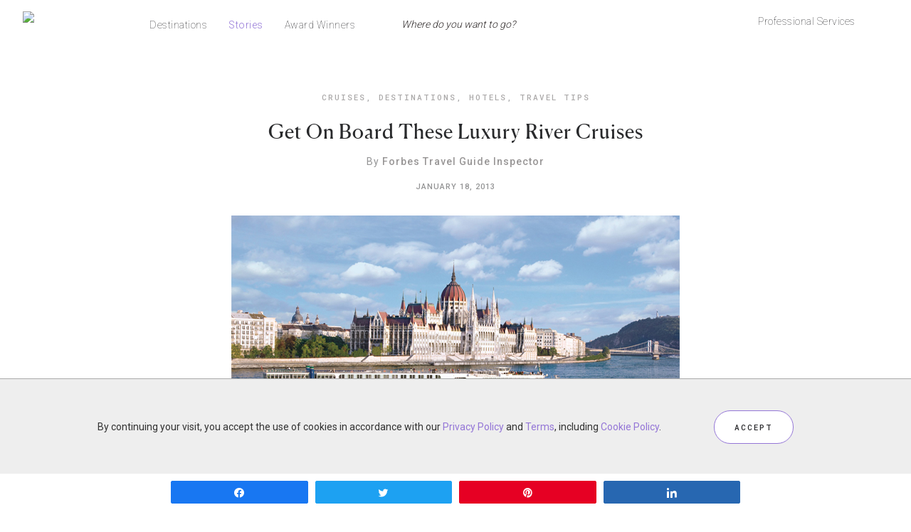

--- FILE ---
content_type: text/html; charset=UTF-8
request_url: https://stories.forbestravelguide.com/get-on-board-these-luxury-river-cruises
body_size: 21632
content:
<!DOCTYPE html>
<html lang="en-US"
    xmlns:og="http://opengraphprotocol.org/schema/"
    xmlns:fb="http://www.facebook.com/2008/fbml">
<head >
<meta charset="UTF-8" />

<!-- ********************** PROD Mode ********************** -->
<script src="https://www.forbestravelguide.com/assets/js/main.min.js"></script>
<!-- <script src="https://secure.s.forbestravelguide.com/extra/main.min.js"></script> -->
<!-- <script src="https://www.qa.forbestravelguide.com/assets/js/main.min.js"></script> -->
<!-- <script src="http://localhost:8080/assets/js/main.min.js?v=1525813605566"></script> -->
<!--  ***********  Not FTG Minified Extra Assets *********** -->

<link href="https://fonts.googleapis.com/css?family=Roboto+Mono|Roboto:300" rel="stylesheet">

<link rel="stylesheet" type="text/css" href="https://www.forbestravelguide.com/assets/css/style.css">
<!-- <link rel="stylesheet" type="text/css" href="https://www.qa.forbestravelguide.com/assets/css/style.css"> -->
<!-- <link rel="stylesheet" type="text/css" href="http://localhost:8080/src/css/style.css?v=1525813605566"> -->

<link rel="stylesheet" href="https://secure.s.forbestravelguide.com/extra/extra.css" type="text/css">
<script src="https://secure.s.forbestravelguide.com/extra/extra-blog.js"></script>

<link rel="stylesheet" type="text/css" href="https://www.forbestravelguide.com/assets/fonts/1701-ZPGHPR.css">
<!-- <link rel="stylesheet" type="text/css" href="https://www.forbestravelguide.com/assets/css/style.css"> -->

<!-- ********************* DEV Mode ************************ -->
<!--
<script src="http://localhost:8080/src/js/plugins/jquery/jquery-2.1.4.min.js"></script>
<script src="http://localhost:8080/src/js/plugins/bootstrap/js/bootstrap.min.js"></script>
<script src="http://localhost:8080/src/js/plugins/bootstrap-validator/validator.js"></script>
<script src="http://localhost:8080/src/js/plugins/js.cookie.js"></script>
<script src="http://localhost:8080/src/js/plugins/canvas-video-player.js"></script>
<script src="http://localhost:8080/src/js/plugins/colorbox/jquery.colorbox-min.js"></script>
<script src="http://localhost:8080/src/js/plugins/jssocials-1.4.0/jssocials.min.js"></script>
<script src="http://localhost:8080/src/js/plugins/jquery.filterizr.min.js"></script>
<script src="http://localhost:8080/src/js/plugins/lazysizes/lazysizes.min.js"></script>
<script src="http://localhost:8080/src/js/plugins/lazysizes/ls.unveilhooks.min.js"></script>
<script src="http://localhost:8080/src/js/plugins/lazysizes/ls.bgset.min.js"></script>
<script src="http://localhost:8080/src/js/plugins/lazysizes/ls.respimg.min.js"></script>
<script src="http://localhost:8080/src/js/plugins/sticky-kit.min.js"></script>
<script src="http://localhost:8080/src/js/plugins/masonry.pkgd.min.js"></script>
<script src="http://localhost:8080/src/js/plugins/markerclusterer/markerclusterer.ftg.js"></script>
<script src="http://localhost:8080/src/js/plugins/DataTables-1.10.13/media/js/jquery.dataTables.min.js"></script>
<script src="http://localhost:8080/src/js/plugins/DataTables-1.10.13/media/js/dataTables.responsive.min.js"></script>
<script src="http://localhost:8080/src/js/plugins/DataTables-1.10.13/media/js/dataTables.fixedHeader.min.js"></script>
<script src="http://localhost:8080/src/js/ftg_common_src.js"></script>
<script src="http://localhost:8080/src/js/ftg_site_src.js"></script>
-->
<!--  ***********  Not FTG Minified Extra Assets *********** -->

<!--
<link rel="stylesheet" type="text/css" href="http://localhost:8080/src/fonts/1701-ZPGHPR.css">
<link rel="stylesheet" type="text/css" href="http://localhost:8080/src/css/style.css">
-->

<!-- Google Tag Manager -->
<script>(function(w,d,s,l,i){w[l]=w[l]||[];w[l].push({'gtm.start':
new Date().getTime(),event:'gtm.js'});var f=d.getElementsByTagName(s)[0],
j=d.createElement(s),dl=l!='dataLayer'?'&l='+l:'';j.async=true;j.src=
'https://www.googletagmanager.com/gtm.js?id='+i+dl;f.parentNode.insertBefore(j,f);
})(window,document,'script','dataLayer','GTM-T87K44RX');</script>
<!-- End Google Tag Manager -->


		<meta name="robots" content="noodp,noydir" />
		<meta name="viewport" content="width=device-width, initial-scale=1" />
<title>Get On Board These Luxury River Cruises &#8211; Forbes Travel Guide Stories</title>
<meta name='robots' content='max-image-preview:large' />
	<style>img:is([sizes="auto" i], [sizes^="auto," i]) { contain-intrinsic-size: 3000px 1500px }</style>
	
<!-- Social Warfare v4.3.0 https://warfareplugins.com - BEGINNING OF OUTPUT -->
<style>
	@font-face {
		font-family: "sw-icon-font";
		src:url("https://stories.forbestravelguide.com/wp-content/plugins/social-warfare/assets/fonts/sw-icon-font.eot?ver=4.3.0");
		src:url("https://stories.forbestravelguide.com/wp-content/plugins/social-warfare/assets/fonts/sw-icon-font.eot?ver=4.3.0#iefix") format("embedded-opentype"),
		url("https://stories.forbestravelguide.com/wp-content/plugins/social-warfare/assets/fonts/sw-icon-font.woff?ver=4.3.0") format("woff"),
		url("https://stories.forbestravelguide.com/wp-content/plugins/social-warfare/assets/fonts/sw-icon-font.ttf?ver=4.3.0") format("truetype"),
		url("https://stories.forbestravelguide.com/wp-content/plugins/social-warfare/assets/fonts/sw-icon-font.svg?ver=4.3.0#1445203416") format("svg");
		font-weight: normal;
		font-style: normal;
		font-display:block;
	}
</style>
<!-- Social Warfare v4.3.0 https://warfareplugins.com - END OF OUTPUT -->


			<style type="text/css">
				.slide-excerpt { width: 50%; }
				.slide-excerpt { bottom: 0; }
				.slide-excerpt { left: 0; }
				.flexslider { max-width: 1200px; max-height: 450px; }
				.slide-image { max-height: 450px; }
			</style>
			<style type="text/css">
				@media only screen
				and (min-device-width : 320px)
				and (max-device-width : 480px) {
					.slide-excerpt { display: none !important; }
				}
			</style> <link rel='dns-prefetch' href='//fonts.googleapis.com' />
<link rel="alternate" type="application/rss+xml" title="Forbes Travel Guide Stories &raquo; Feed" href="https://stories.forbestravelguide.com/feed" />
<link rel="alternate" type="application/rss+xml" title="Forbes Travel Guide Stories &raquo; Comments Feed" href="https://stories.forbestravelguide.com/comments/feed" />
<link rel="canonical" href="https://stories.forbestravelguide.com/get-on-board-these-luxury-river-cruises" />
 
    <meta property="og:title" content="Get On Board These Luxury River Cruises"/>
    <meta property="og:description" content="The popularity of high-end river excursions has skyrocketed and the trend shows no signs of docking anytime soon."/>
    <meta property="og:type" content="article"/>
    <meta property="og:url" content="https://stories.forbestravelguide.com/get-on-board-these-luxury-river-cruises"/>
    <meta property="og:site_name" content="Forbes Travel Guide Stories"/>
    <meta property="og:image" content="https://stories.forbestravelguide.com/wp-content/uploads/2013/01/SB_Cruises_CreditUniworldRiverCruisesInc_PalmettoBluff5.jpg"/>
 
<meta name="twitter:card" content="summary_large_image" />
        <meta name="twitter:site" content="@" />
        <meta name="twitter:title" content="Get On Board These Luxury River Cruises" />
        <meta name="twitter:description" content="The popularity of high-end river excursions has skyrocketed and the trend shows no signs of docking anytime soon." />
        <meta name="twitter:image" content="https://stories.forbestravelguide.com/wp-content/uploads/2013/01/SB_Cruises_CreditUniworldRiverCruisesInc_PalmettoBluff5.jpg" />
        <meta name="twitter:url" content="https://stories.forbestravelguide.com/get-on-board-these-luxury-river-cruises" />
<meta itemprop="name" content="Get On Board These Luxury River Cruises">
<meta itemprop="description" content="The popularity of high-end river excursions has skyrocketed and the trend shows no signs of docking anytime soon.">
<meta itemprop="image" content="https://stories.forbestravelguide.com/wp-content/uploads/2013/01/SB_Cruises_CreditUniworldRiverCruisesInc_PalmettoBluff5.jpg">
	<script type="text/javascript">
/* <![CDATA[ */
window._wpemojiSettings = {"baseUrl":"https:\/\/s.w.org\/images\/core\/emoji\/16.0.1\/72x72\/","ext":".png","svgUrl":"https:\/\/s.w.org\/images\/core\/emoji\/16.0.1\/svg\/","svgExt":".svg","source":{"concatemoji":"https:\/\/stories.forbestravelguide.com\/wp-includes\/js\/wp-emoji-release.min.js?ver=6.8.3"}};
/*! This file is auto-generated */
!function(s,n){var o,i,e;function c(e){try{var t={supportTests:e,timestamp:(new Date).valueOf()};sessionStorage.setItem(o,JSON.stringify(t))}catch(e){}}function p(e,t,n){e.clearRect(0,0,e.canvas.width,e.canvas.height),e.fillText(t,0,0);var t=new Uint32Array(e.getImageData(0,0,e.canvas.width,e.canvas.height).data),a=(e.clearRect(0,0,e.canvas.width,e.canvas.height),e.fillText(n,0,0),new Uint32Array(e.getImageData(0,0,e.canvas.width,e.canvas.height).data));return t.every(function(e,t){return e===a[t]})}function u(e,t){e.clearRect(0,0,e.canvas.width,e.canvas.height),e.fillText(t,0,0);for(var n=e.getImageData(16,16,1,1),a=0;a<n.data.length;a++)if(0!==n.data[a])return!1;return!0}function f(e,t,n,a){switch(t){case"flag":return n(e,"\ud83c\udff3\ufe0f\u200d\u26a7\ufe0f","\ud83c\udff3\ufe0f\u200b\u26a7\ufe0f")?!1:!n(e,"\ud83c\udde8\ud83c\uddf6","\ud83c\udde8\u200b\ud83c\uddf6")&&!n(e,"\ud83c\udff4\udb40\udc67\udb40\udc62\udb40\udc65\udb40\udc6e\udb40\udc67\udb40\udc7f","\ud83c\udff4\u200b\udb40\udc67\u200b\udb40\udc62\u200b\udb40\udc65\u200b\udb40\udc6e\u200b\udb40\udc67\u200b\udb40\udc7f");case"emoji":return!a(e,"\ud83e\udedf")}return!1}function g(e,t,n,a){var r="undefined"!=typeof WorkerGlobalScope&&self instanceof WorkerGlobalScope?new OffscreenCanvas(300,150):s.createElement("canvas"),o=r.getContext("2d",{willReadFrequently:!0}),i=(o.textBaseline="top",o.font="600 32px Arial",{});return e.forEach(function(e){i[e]=t(o,e,n,a)}),i}function t(e){var t=s.createElement("script");t.src=e,t.defer=!0,s.head.appendChild(t)}"undefined"!=typeof Promise&&(o="wpEmojiSettingsSupports",i=["flag","emoji"],n.supports={everything:!0,everythingExceptFlag:!0},e=new Promise(function(e){s.addEventListener("DOMContentLoaded",e,{once:!0})}),new Promise(function(t){var n=function(){try{var e=JSON.parse(sessionStorage.getItem(o));if("object"==typeof e&&"number"==typeof e.timestamp&&(new Date).valueOf()<e.timestamp+604800&&"object"==typeof e.supportTests)return e.supportTests}catch(e){}return null}();if(!n){if("undefined"!=typeof Worker&&"undefined"!=typeof OffscreenCanvas&&"undefined"!=typeof URL&&URL.createObjectURL&&"undefined"!=typeof Blob)try{var e="postMessage("+g.toString()+"("+[JSON.stringify(i),f.toString(),p.toString(),u.toString()].join(",")+"));",a=new Blob([e],{type:"text/javascript"}),r=new Worker(URL.createObjectURL(a),{name:"wpTestEmojiSupports"});return void(r.onmessage=function(e){c(n=e.data),r.terminate(),t(n)})}catch(e){}c(n=g(i,f,p,u))}t(n)}).then(function(e){for(var t in e)n.supports[t]=e[t],n.supports.everything=n.supports.everything&&n.supports[t],"flag"!==t&&(n.supports.everythingExceptFlag=n.supports.everythingExceptFlag&&n.supports[t]);n.supports.everythingExceptFlag=n.supports.everythingExceptFlag&&!n.supports.flag,n.DOMReady=!1,n.readyCallback=function(){n.DOMReady=!0}}).then(function(){return e}).then(function(){var e;n.supports.everything||(n.readyCallback(),(e=n.source||{}).concatemoji?t(e.concatemoji):e.wpemoji&&e.twemoji&&(t(e.twemoji),t(e.wpemoji)))}))}((window,document),window._wpemojiSettings);
/* ]]> */
</script>
<link rel='stylesheet' id='pibfi_pinterest_style-css' href='https://stories.forbestravelguide.com/wp-content/plugins/pinterest-pin-it-button-for-images/ppibfi_pinterest.css?ver=6.8.3' type='text/css' media='all' />
<link rel='stylesheet' id='bs_bootstrap-css' href='https://stories.forbestravelguide.com/wp-content/plugins/bootstrap-shortcodes/css/bootstrap.css?ver=6.8.3' type='text/css' media='all' />
<link rel='stylesheet' id='bs_shortcodes-css' href='https://stories.forbestravelguide.com/wp-content/plugins/bootstrap-shortcodes/css/shortcodes.css?ver=6.8.3' type='text/css' media='all' />
<link rel='stylesheet' id='social-warfare-block-css-css' href='https://stories.forbestravelguide.com/wp-content/plugins/social-warfare/assets/js/post-editor/dist/blocks.style.build.css?ver=6.8.3' type='text/css' media='all' />
<link rel='stylesheet' id='sb_instagram_styles-css' href='https://stories.forbestravelguide.com/wp-content/plugins/instagram-feed/css/sbi-styles.min.css?ver=2.9.10' type='text/css' media='all' />
<link rel='stylesheet' id='child-theme-css' href='https://stories.forbestravelguide.com/wp-content/themes/prima-donna/style.css?ver=2.5.2' type='text/css' media='all' />
<style id='wp-emoji-styles-inline-css' type='text/css'>

	img.wp-smiley, img.emoji {
		display: inline !important;
		border: none !important;
		box-shadow: none !important;
		height: 1em !important;
		width: 1em !important;
		margin: 0 0.07em !important;
		vertical-align: -0.1em !important;
		background: none !important;
		padding: 0 !important;
	}
</style>
<link rel='stylesheet' id='wp-block-library-css' href='https://stories.forbestravelguide.com/wp-includes/css/dist/block-library/style.min.css?ver=6.8.3' type='text/css' media='all' />
<style id='classic-theme-styles-inline-css' type='text/css'>
/*! This file is auto-generated */
.wp-block-button__link{color:#fff;background-color:#32373c;border-radius:9999px;box-shadow:none;text-decoration:none;padding:calc(.667em + 2px) calc(1.333em + 2px);font-size:1.125em}.wp-block-file__button{background:#32373c;color:#fff;text-decoration:none}
</style>
<style id='global-styles-inline-css' type='text/css'>
:root{--wp--preset--aspect-ratio--square: 1;--wp--preset--aspect-ratio--4-3: 4/3;--wp--preset--aspect-ratio--3-4: 3/4;--wp--preset--aspect-ratio--3-2: 3/2;--wp--preset--aspect-ratio--2-3: 2/3;--wp--preset--aspect-ratio--16-9: 16/9;--wp--preset--aspect-ratio--9-16: 9/16;--wp--preset--color--black: #000000;--wp--preset--color--cyan-bluish-gray: #abb8c3;--wp--preset--color--white: #ffffff;--wp--preset--color--pale-pink: #f78da7;--wp--preset--color--vivid-red: #cf2e2e;--wp--preset--color--luminous-vivid-orange: #ff6900;--wp--preset--color--luminous-vivid-amber: #fcb900;--wp--preset--color--light-green-cyan: #7bdcb5;--wp--preset--color--vivid-green-cyan: #00d084;--wp--preset--color--pale-cyan-blue: #8ed1fc;--wp--preset--color--vivid-cyan-blue: #0693e3;--wp--preset--color--vivid-purple: #9b51e0;--wp--preset--gradient--vivid-cyan-blue-to-vivid-purple: linear-gradient(135deg,rgba(6,147,227,1) 0%,rgb(155,81,224) 100%);--wp--preset--gradient--light-green-cyan-to-vivid-green-cyan: linear-gradient(135deg,rgb(122,220,180) 0%,rgb(0,208,130) 100%);--wp--preset--gradient--luminous-vivid-amber-to-luminous-vivid-orange: linear-gradient(135deg,rgba(252,185,0,1) 0%,rgba(255,105,0,1) 100%);--wp--preset--gradient--luminous-vivid-orange-to-vivid-red: linear-gradient(135deg,rgba(255,105,0,1) 0%,rgb(207,46,46) 100%);--wp--preset--gradient--very-light-gray-to-cyan-bluish-gray: linear-gradient(135deg,rgb(238,238,238) 0%,rgb(169,184,195) 100%);--wp--preset--gradient--cool-to-warm-spectrum: linear-gradient(135deg,rgb(74,234,220) 0%,rgb(151,120,209) 20%,rgb(207,42,186) 40%,rgb(238,44,130) 60%,rgb(251,105,98) 80%,rgb(254,248,76) 100%);--wp--preset--gradient--blush-light-purple: linear-gradient(135deg,rgb(255,206,236) 0%,rgb(152,150,240) 100%);--wp--preset--gradient--blush-bordeaux: linear-gradient(135deg,rgb(254,205,165) 0%,rgb(254,45,45) 50%,rgb(107,0,62) 100%);--wp--preset--gradient--luminous-dusk: linear-gradient(135deg,rgb(255,203,112) 0%,rgb(199,81,192) 50%,rgb(65,88,208) 100%);--wp--preset--gradient--pale-ocean: linear-gradient(135deg,rgb(255,245,203) 0%,rgb(182,227,212) 50%,rgb(51,167,181) 100%);--wp--preset--gradient--electric-grass: linear-gradient(135deg,rgb(202,248,128) 0%,rgb(113,206,126) 100%);--wp--preset--gradient--midnight: linear-gradient(135deg,rgb(2,3,129) 0%,rgb(40,116,252) 100%);--wp--preset--font-size--small: 13px;--wp--preset--font-size--medium: 20px;--wp--preset--font-size--large: 36px;--wp--preset--font-size--x-large: 42px;--wp--preset--spacing--20: 0.44rem;--wp--preset--spacing--30: 0.67rem;--wp--preset--spacing--40: 1rem;--wp--preset--spacing--50: 1.5rem;--wp--preset--spacing--60: 2.25rem;--wp--preset--spacing--70: 3.38rem;--wp--preset--spacing--80: 5.06rem;--wp--preset--shadow--natural: 6px 6px 9px rgba(0, 0, 0, 0.2);--wp--preset--shadow--deep: 12px 12px 50px rgba(0, 0, 0, 0.4);--wp--preset--shadow--sharp: 6px 6px 0px rgba(0, 0, 0, 0.2);--wp--preset--shadow--outlined: 6px 6px 0px -3px rgba(255, 255, 255, 1), 6px 6px rgba(0, 0, 0, 1);--wp--preset--shadow--crisp: 6px 6px 0px rgba(0, 0, 0, 1);}:where(.is-layout-flex){gap: 0.5em;}:where(.is-layout-grid){gap: 0.5em;}body .is-layout-flex{display: flex;}.is-layout-flex{flex-wrap: wrap;align-items: center;}.is-layout-flex > :is(*, div){margin: 0;}body .is-layout-grid{display: grid;}.is-layout-grid > :is(*, div){margin: 0;}:where(.wp-block-columns.is-layout-flex){gap: 2em;}:where(.wp-block-columns.is-layout-grid){gap: 2em;}:where(.wp-block-post-template.is-layout-flex){gap: 1.25em;}:where(.wp-block-post-template.is-layout-grid){gap: 1.25em;}.has-black-color{color: var(--wp--preset--color--black) !important;}.has-cyan-bluish-gray-color{color: var(--wp--preset--color--cyan-bluish-gray) !important;}.has-white-color{color: var(--wp--preset--color--white) !important;}.has-pale-pink-color{color: var(--wp--preset--color--pale-pink) !important;}.has-vivid-red-color{color: var(--wp--preset--color--vivid-red) !important;}.has-luminous-vivid-orange-color{color: var(--wp--preset--color--luminous-vivid-orange) !important;}.has-luminous-vivid-amber-color{color: var(--wp--preset--color--luminous-vivid-amber) !important;}.has-light-green-cyan-color{color: var(--wp--preset--color--light-green-cyan) !important;}.has-vivid-green-cyan-color{color: var(--wp--preset--color--vivid-green-cyan) !important;}.has-pale-cyan-blue-color{color: var(--wp--preset--color--pale-cyan-blue) !important;}.has-vivid-cyan-blue-color{color: var(--wp--preset--color--vivid-cyan-blue) !important;}.has-vivid-purple-color{color: var(--wp--preset--color--vivid-purple) !important;}.has-black-background-color{background-color: var(--wp--preset--color--black) !important;}.has-cyan-bluish-gray-background-color{background-color: var(--wp--preset--color--cyan-bluish-gray) !important;}.has-white-background-color{background-color: var(--wp--preset--color--white) !important;}.has-pale-pink-background-color{background-color: var(--wp--preset--color--pale-pink) !important;}.has-vivid-red-background-color{background-color: var(--wp--preset--color--vivid-red) !important;}.has-luminous-vivid-orange-background-color{background-color: var(--wp--preset--color--luminous-vivid-orange) !important;}.has-luminous-vivid-amber-background-color{background-color: var(--wp--preset--color--luminous-vivid-amber) !important;}.has-light-green-cyan-background-color{background-color: var(--wp--preset--color--light-green-cyan) !important;}.has-vivid-green-cyan-background-color{background-color: var(--wp--preset--color--vivid-green-cyan) !important;}.has-pale-cyan-blue-background-color{background-color: var(--wp--preset--color--pale-cyan-blue) !important;}.has-vivid-cyan-blue-background-color{background-color: var(--wp--preset--color--vivid-cyan-blue) !important;}.has-vivid-purple-background-color{background-color: var(--wp--preset--color--vivid-purple) !important;}.has-black-border-color{border-color: var(--wp--preset--color--black) !important;}.has-cyan-bluish-gray-border-color{border-color: var(--wp--preset--color--cyan-bluish-gray) !important;}.has-white-border-color{border-color: var(--wp--preset--color--white) !important;}.has-pale-pink-border-color{border-color: var(--wp--preset--color--pale-pink) !important;}.has-vivid-red-border-color{border-color: var(--wp--preset--color--vivid-red) !important;}.has-luminous-vivid-orange-border-color{border-color: var(--wp--preset--color--luminous-vivid-orange) !important;}.has-luminous-vivid-amber-border-color{border-color: var(--wp--preset--color--luminous-vivid-amber) !important;}.has-light-green-cyan-border-color{border-color: var(--wp--preset--color--light-green-cyan) !important;}.has-vivid-green-cyan-border-color{border-color: var(--wp--preset--color--vivid-green-cyan) !important;}.has-pale-cyan-blue-border-color{border-color: var(--wp--preset--color--pale-cyan-blue) !important;}.has-vivid-cyan-blue-border-color{border-color: var(--wp--preset--color--vivid-cyan-blue) !important;}.has-vivid-purple-border-color{border-color: var(--wp--preset--color--vivid-purple) !important;}.has-vivid-cyan-blue-to-vivid-purple-gradient-background{background: var(--wp--preset--gradient--vivid-cyan-blue-to-vivid-purple) !important;}.has-light-green-cyan-to-vivid-green-cyan-gradient-background{background: var(--wp--preset--gradient--light-green-cyan-to-vivid-green-cyan) !important;}.has-luminous-vivid-amber-to-luminous-vivid-orange-gradient-background{background: var(--wp--preset--gradient--luminous-vivid-amber-to-luminous-vivid-orange) !important;}.has-luminous-vivid-orange-to-vivid-red-gradient-background{background: var(--wp--preset--gradient--luminous-vivid-orange-to-vivid-red) !important;}.has-very-light-gray-to-cyan-bluish-gray-gradient-background{background: var(--wp--preset--gradient--very-light-gray-to-cyan-bluish-gray) !important;}.has-cool-to-warm-spectrum-gradient-background{background: var(--wp--preset--gradient--cool-to-warm-spectrum) !important;}.has-blush-light-purple-gradient-background{background: var(--wp--preset--gradient--blush-light-purple) !important;}.has-blush-bordeaux-gradient-background{background: var(--wp--preset--gradient--blush-bordeaux) !important;}.has-luminous-dusk-gradient-background{background: var(--wp--preset--gradient--luminous-dusk) !important;}.has-pale-ocean-gradient-background{background: var(--wp--preset--gradient--pale-ocean) !important;}.has-electric-grass-gradient-background{background: var(--wp--preset--gradient--electric-grass) !important;}.has-midnight-gradient-background{background: var(--wp--preset--gradient--midnight) !important;}.has-small-font-size{font-size: var(--wp--preset--font-size--small) !important;}.has-medium-font-size{font-size: var(--wp--preset--font-size--medium) !important;}.has-large-font-size{font-size: var(--wp--preset--font-size--large) !important;}.has-x-large-font-size{font-size: var(--wp--preset--font-size--x-large) !important;}
:where(.wp-block-post-template.is-layout-flex){gap: 1.25em;}:where(.wp-block-post-template.is-layout-grid){gap: 1.25em;}
:where(.wp-block-columns.is-layout-flex){gap: 2em;}:where(.wp-block-columns.is-layout-grid){gap: 2em;}
:root :where(.wp-block-pullquote){font-size: 1.5em;line-height: 1.6;}
</style>
<link rel='stylesheet' id='aps-animate-css-css' href='https://stories.forbestravelguide.com/wp-content/plugins/accesspress-social-icons/css/animate.css?ver=1.8.3' type='text/css' media='all' />
<link rel='stylesheet' id='aps-frontend-css-css' href='https://stories.forbestravelguide.com/wp-content/plugins/accesspress-social-icons/css/frontend.css?ver=1.8.3' type='text/css' media='all' />
<link rel='stylesheet' id='contact-form-7-css' href='https://stories.forbestravelguide.com/wp-content/plugins/contact-form-7/includes/css/styles.css?ver=5.5.4' type='text/css' media='all' />
<link rel='stylesheet' id='social_warfare-css' href='https://stories.forbestravelguide.com/wp-content/plugins/social-warfare/assets/css/style.min.css?ver=4.3.0' type='text/css' media='all' />
<link rel='stylesheet' id='primadonna-google-fonts-css' href='https://fonts.googleapis.com/css?family=Roboto%7CRoboto+Condensed%7CLato' type='text/css' media='all' />
<link rel='stylesheet' id='font-awesome-css' href='https://stories.forbestravelguide.com/wp-content/plugins/elementor/assets/lib/font-awesome/css/font-awesome.min.css?ver=4.7.0' type='text/css' media='all' />
<link rel='stylesheet' id='owl-css-css' href='https://stories.forbestravelguide.com/wp-content/themes/prima-donna/css/owl.carousel.css?ver=6.8.3' type='text/css' media='all' />
<link rel='stylesheet' id='owl-theme-css-css' href='https://stories.forbestravelguide.com/wp-content/themes/prima-donna/css/owl.theme.css?ver=6.8.3' type='text/css' media='all' />
<link rel='stylesheet' id='simple-social-icons-font-css' href='https://stories.forbestravelguide.com/wp-content/plugins/simple-social-icons/css/style.css?ver=3.0.2' type='text/css' media='all' />
<link rel='stylesheet' id='slidedeck-css' href='https://stories.forbestravelguide.com/wp-content/plugins/slidedeck2-personal/css/slidedeck.css?ver=2.3.3' type='text/css' media='screen' />
<link rel='stylesheet' id='slider_styles-css' href='https://stories.forbestravelguide.com/wp-content/plugins/genesis-responsive-slider/assets/style.css?ver=1.0.1' type='text/css' media='all' />
<script type="text/javascript">
window.slideDeck2Version = "2.3.3";
window.slideDeck2Distribution = "pro";
</script>
<script type="text/javascript" src="https://stories.forbestravelguide.com/wp-includes/js/jquery/jquery.min.js?ver=3.7.1" id="jquery-core-js"></script>
<script type="text/javascript" src="https://stories.forbestravelguide.com/wp-includes/js/jquery/jquery-migrate.min.js?ver=3.4.1" id="jquery-migrate-js"></script>
<script type="text/javascript" src="https://stories.forbestravelguide.com/wp-content/plugins/pinterest-pin-it-button-for-images/ppibfi_pinterest.js?ver=6.8.3" id="pibfi_pinterest-js"></script>
<script type="text/javascript" src="https://stories.forbestravelguide.com/wp-content/plugins/bootstrap-shortcodes/js/bootstrap.js?ver=6.8.3" id="bs_bootstrap-js"></script>
<script type="text/javascript" src="https://stories.forbestravelguide.com/wp-content/plugins/bootstrap-shortcodes/js/init.js?ver=6.8.3" id="bs_init-js"></script>
<script type="text/javascript" src="https://stories.forbestravelguide.com/wp-content/plugins/accesspress-social-icons/js/frontend.js?ver=1.8.3" id="aps-frontend-js-js"></script>
<!--[if lt IE 9]>
<script type="text/javascript" src="https://stories.forbestravelguide.com/wp-content/themes/genesis/lib/js/html5shiv.js?ver=3.7.3" id="html5shiv-js"></script>
<![endif]-->
<script type="text/javascript" src="https://stories.forbestravelguide.com/wp-content/themes/prima-donna/js/global.js?ver=1.0.0" id="global-script-js"></script>
<script type="text/javascript" src="https://stories.forbestravelguide.com/wp-content/plugins/simple-social-icons/svgxuse.js?ver=1.1.21" id="svg-x-use-js"></script>
<script type="text/javascript" src="https://stories.forbestravelguide.com/wp-content/plugins/slidedeck2-personal/js/jquery-mousewheel/jquery.mousewheel.min.js?ver=3.0.6" id="scrolling-js-js"></script>
<script type="text/javascript" src="https://stories.forbestravelguide.com/wp-content/plugins/slidedeck2-personal/js/jquery.easing.1.3.js?ver=1.3" id="jquery-easing-js"></script>
<script type="text/javascript" src="https://stories.forbestravelguide.com/wp-content/plugins/slidedeck2-personal/js/slidedeck.jquery.js?ver=1.4.1" id="slidedeck-library-js-js"></script>
<script type="text/javascript" src="https://stories.forbestravelguide.com/wp-content/plugins/slidedeck2-personal/js/slidedeck-public.js?ver=2.3.3" id="slidedeck-public-js"></script>
<script type="text/javascript" src="https://platform.twitter.com/widgets.js?ver=1316526300" id="twitter-intent-api-js"></script>
<link rel="https://api.w.org/" href="https://stories.forbestravelguide.com/wp-json/" /><link rel="alternate" title="JSON" type="application/json" href="https://stories.forbestravelguide.com/wp-json/wp/v2/posts/16473" /><link rel="EditURI" type="application/rsd+xml" title="RSD" href="https://stories.forbestravelguide.com/xmlrpc.php?rsd" />
<link rel="alternate" title="oEmbed (JSON)" type="application/json+oembed" href="https://stories.forbestravelguide.com/wp-json/oembed/1.0/embed?url=https%3A%2F%2Fstories.forbestravelguide.com%2Fget-on-board-these-luxury-river-cruises" />
<link rel="alternate" title="oEmbed (XML)" type="text/xml+oembed" href="https://stories.forbestravelguide.com/wp-json/oembed/1.0/embed?url=https%3A%2F%2Fstories.forbestravelguide.com%2Fget-on-board-these-luxury-river-cruises&#038;format=xml" />
<meta name="cdp-version" content="1.5.0" /><link rel="icon" href="https://stories.forbestravelguide.com/wp-content/themes/genesis/images/favicon.ico" />

    <style type="text/css">

        /* Header BG Color */
    	.site-header {
    		background-color:;
    	}

    	 /* Boxed Header BG Color */
    	.site-header .wrap {
    		background-color:;
    	}

    	/* Body BG Color */
    	body {
    		background-color:;
    	}

    	/* Content BG Color */
    	.post,
    	.page .content,
    	.product {
    		background-color:;
    	}

    	/* Content Padding */
    	
    	/* Sidebar BG Color */
    	.sidebar-primary .widget-wrap {
    		background-color:;
    	}

    	/* Sidebar Padding */
    	

    	/* Accent Color */
    	.entry-header .entry-title:after,
    	ul.filter a:hover,
    	ul.filter a.active,
    	.portfolio-overlay h3:after,
    	.tagcloud a:hover,
    	a.comment-edit-link:hover,
    	a.comment-reply-link:hover,
    	#cancel-comment-reply-link,
    	.woocommerce span.onsale,
    	.woocommerce a.button:hover,
    	.woocommerce button.button:hover,
    	.woocommerce input.button:hover,
    	.backtotop:hover,
    	.search-div .search-form input[type="submit"] {
    		background-color:#9476d7 !important;
    	}

    	.related-list li a:hover,
    	.adjacent-entry-pagination a:hover,
    	.woocommerce ul.products li.product .price,
    	.woocommerce div.product p.price,    	
    	.woocommerce .woocommerce-message::before,
		.woocommerce .woocommerce-info::before,
		.woocommerce div.product p.price,
		.woocommerce div.product span.price,
		.woocommerce ul.products li.product .price,
		.woocommerce form .form-row .required,
		.widget-postlist-primadonna .postlist-title a:hover,
		.side-text h5 a:hover,
		#owl-demo .item .feat-overlay h3 a:hover,
		#owl-demo .item .feat-overlay .cat a:hover,
		#genesis-responsive-slider h2 a:hover,
		.woocommerce .product-title:hover,
		.null-instagram-feed p a:hover  {
    		color:#9476d7 !important;
    	}

    	.woocommerce a.button,
    	.woocommerce a.button:hover,
    	.woocommerce button.button,
    	.woocommerce button.button:hover,
    	.woocommerce .woocommerce-message,
    	.woocommerce input.button,
    	.woocommerce input.button:hover,
    	.woocommerce .woocommerce-info,
    	.backtotop:hover {
    		border-color:#9476d7 !important; 
    	}

    	/* Link Color */
    	a  { 
    		color:#9476d7;
    	}

    	a:hover  { 
    		color:#49425b;
    	}


    	/* Category Index widgets bg */
    	.category-index-top {
    		background-color:;
    	}

    	/* Breadcrumbs bg */
    	.breadcrumb {
    		background-color:;
    	}

	   	/* Custom Buttons */

	   	/* Small Buttons */
	   	
		 
			.feat-more,
	    	a.more-link,
	    	#genesis-responsive-slider a.more-link,
	    	#genesis-responsive-slider a.more-link:hover,
	    	.more-from-category a,
	    	.wpcf7-form input[type="submit"],
	    	.wpcf7-form input[type="submit"]:hover,
	    	button,
			input[type="button"],
			input[type="reset"],
			input[type="submit"],
			.button,
			button:hover,
			input:hover[type="button"],
			input:hover[type="reset"],
			input:hover[type="submit"],
			.button:hover {
				background-image: url(https://stories.forbestravelguide.com/wp-content/themes/prima-donna/images/button.png ); }
		
		
		/* Large Buttons */
		
		 
		.sidebar .widget.nsu_widget input[type="submit"],
    	.sidebar .widget.nsu_widget input[type="submit"]:hover,
    	.enews #subbutton,
    	.enews #subbutton:hover  {
				background-image: url(https://stories.forbestravelguide.com/wp-content/themes/prima-donna/images/custom-button.png ); }
		
		
		/* Small Button Height */
			.feat-more,
	    	a.more-link,
	    	#genesis-responsive-slider a.more-link,
	    	#genesis-responsive-slider a.more-link:hover,
	    	.more-from-category a,
	    	.wpcf7-form input[type="submit"],
	    	.wpcf7-form input[type="submit"]:hover,
	    	button,
			input[type="button"],
			input[type="reset"],
			input[type="submit"],
			.button,
			button:hover,
			input:hover[type="button"],
			input:hover[type="reset"],
			input:hover[type="submit"],
			.button:hover {
				height:40px;
				line-height:40px;
			}

		/* Small Button Width */
			.feat-more,
	    	a.more-link,
	    	#genesis-responsive-slider a.more-link,
	    	#genesis-responsive-slider a.more-link:hover,
	    	.more-from-category a,
	    	.wpcf7-form input[type="submit"],
	    	.wpcf7-form input[type="submit"]:hover,
	    	button,
			input[type="button"],
			input[type="reset"],
			input[type="submit"],
			.button,
			button:hover,
			input:hover[type="button"],
			input:hover[type="reset"],
			input:hover[type="submit"],
			.button:hover {
				width:px;
			}

		/* Large Button Height */
			.sidebar .widget.nsu_widget input[type="submit"],
	    	.sidebar .widget.nsu_widget input[type="submit"]:hover,
	    	.enews #subbutton,
	    	.enews #subbutton:hover {
				height:54px;
				line-height:54px;
			}

		/* Large Button Width */
			.sidebar .widget.nsu_widget input[type="submit"],
	    	.sidebar .widget.nsu_widget input[type="submit"]:hover,
	    	.enews #subbutton,
	    	.enews #subbutton:hover {
				width:270px !important;
			}

		@media only screen and (max-width: 1200px) {
			.sidebar .widget.nsu_widget input[type="submit"],
	    	.sidebar .widget.nsu_widget input[type="submit"]:hover,
	    	.sidebar .enews #subbutton,
	    	.sidebar .enews #subbutton:hover {
				width: 220px !important;
				height: 56px !important;
				line-height: 56px;
				background-size: 100%;
			}
		}

		/* Standard Buttons Styles */

		/* Background */
			.feat-more,
	    	a.more-link,
	    	#genesis-responsive-slider a.more-link,
	    	.more-from-category a,
	    	.wpcf7-form input[type="submit"],
	    	button,
			input[type="button"],
			input[type="reset"],
			input[type="submit"],
			.button,
			.sidebar .widget.nsu_widget input[type="submit"],
			.enews #subbutton { 
			background-color:; 
		}

		/* Background Hover */
			.feat-more:hover,
	    	a.more-link:hover,
	    	#genesis-responsive-slider a.more-link:hover,
	    	.more-from-category a:hover,
	    	.wpcf7-form input[type="submit"]:hover,
	    	button:hover,
			input[type="button"]:hover,
			input[type="reset"]:hover,
			input[type="submit"]:hover,
			.button:hover,
			.sidebar .widget.nsu_widget input[type="submit"]:hover,
			.enews #subbutton:hover { 
			background-color:#ffffff; 
		}

		/* Button Text Color */
		.feat-more,
    	a.more-link,
    	#genesis-responsive-slider a.more-link,
    	.more-from-category a,
    	.wpcf7-form input[type="submit"],
    	button,
		input[type="button"],
		input[type="reset"],
		input[type="submit"],
		.button,
		.sidebar .widget.nsu_widget input[type="submit"],
    	.enews #subbutton {
				color:#9476d7;
		}

		/* Button Hover Text Color */
		.feat-more:hover,
    	a.more-link:hover,
    	#genesis-responsive-slider a.more-link:hover,
    	.more-from-category a:hover,
    	.wpcf7-form input[type="submit"]:hover,
    	button:hover,
		input[type="button"]:hover,
		input[type="reset"]:hover,
		input[type="submit"]:hover,
		.button:hover,
		.sidebar .widget.nsu_widget input[type="submit"]:hover,
    	.enews #subbutton:hover {
				color:;
		}

		/* Button fonts */
		    	.more-from-category a,
    	.wpcf7-form input[type="submit"],
    	button,
		input[type="button"],
		input[type="reset"],
		input[type="submit"],
		.button,
		.sidebar .widget.nsu_widget input[type="submit"],
    	.enews #subbutton { font-family:"Lato"; }
    	
    	.more-from-category a,
    	.wpcf7-form input[type="submit"],
    	button,
		input[type="button"],
		input[type="reset"],
		input[type="submit"],
		.button,
		.sidebar .widget.nsu_widget input[type="submit"],
    	.enews #subbutton  { font-weight:; }

    	.more-from-category a,
    	.wpcf7-form input[type="submit"],
    	button,
		input[type="button"],
		input[type="reset"],
		input[type="submit"],
		.button,
		.sidebar .widget.nsu_widget input[type="submit"],
    	.enews #subbutton { letter-spacing:px; }

    	.more-from-category a,
    	.wpcf7-form input[type="submit"],
    	button,
		input[type="button"],
		input[type="reset"],
		input[type="submit"],
		.button,
		.sidebar .widget.nsu_widget input[type="submit"],
    	.enews #subbutton { text-transform:; }


    	/* Logo */
    	.site-title a img {
    		max-height:75px;
    	}

    	.title-area { 
			padding-top:0px; 
			padding-bottom:0px; 
		}

		.site-header { 
			padding-top:0px; 
		}

		/* Front Page Featured Slider */

    	
    	
    	/* Blog Featured Slider */

    	
    	
		/* Promo Box Height */
		.home.blog .promo-item {
    		height:px;
    	}
    	.front-page .promo-item {
    		height:px;
    	}


    	/* Posts */
		/* Hide Featured Image */
					.single img.wp-post-image {
				display: none;
			}

		
		/* Hide Category */
		
		/* Hide Date */
		
		/* Hide Tags */
		
		/* Hide Author Link */
					.post-footer-line-1 {
				display: none;
			}
			.post-footer-line-2 {
				border-left: 1px solid #eee;
			}

		
		/* Hide Comment Link */
					.post-footer-line-2 {
				display: none;
			}

		
		/* Hide Social Sharing */
					.post-footer-line-3 {
				display: none;
			}

		
		/* Hide Author Profile */
					.author-box {
				display: none;
			}

		
		/* Hide Related Posts */
		
		/* Masonry Layout Settings */

    	    		.masonry-posts .content {
				-moz-column-count: 3;
				-webkit-column-count: 3;
				column-count: 3;
				-moz-column-gap: 30px;
				-webkit-column-gap: 30px;
				column-gap: 30px;
			}
			.masonry-posts .content .entry:nth-child(3) {
				
			}

			.masonry-posts-full .masonry-wrap {
				-moz-column-count: 3;
				-webkit-column-count: 3;
				column-count: 3;
				-moz-column-gap: 30px;
				-webkit-column-gap: 30px;
				column-gap: 30px;
			}

    	
    	    		.masonry-posts-archive .content {
				-moz-column-count: 3;
				-webkit-column-count: 3;
				column-count: 3;
				-moz-column-gap: 30px;
				-webkit-column-gap: 30px;
				column-gap: 30px;
			}
			.masonry-posts-archive .content .entry:nth-child(3) {
				margin-bottom: 0;
			}

			.masonry-posts-full-archive .masonry-wrap {
				-moz-column-count: 3;
				-webkit-column-count: 3;
				column-count: 3;
				-moz-column-gap: 30px;
				-webkit-column-gap: 30px;
				column-gap: 30px;
			}

    	
    	/* Fonts & Colors */

    	/* Top Bar */
    	.nav-primary { background-color:; }
    	.search a.icon-search:before { font-size:px; }
    	.search a.icon-search { color:; }
    	.search a.icon-search:hover { color:#9476d7; }

    	/* Primary Menu */
    	    	body .nav-primary .genesis-nav-menu > li > a { font-family:"Roboto"; }
    	    	.nav-primary .genesis-nav-menu > li > a  { font-size:px; }
    	.nav-primary .genesis-nav-menu > li > a  { font-weight:; }
    	.nav-primary .genesis-nav-menu > li > a { letter-spacing:px; }
    	.nav-primary .genesis-nav-menu > li > a { text-transform:; }
    	.nav-primary .genesis-nav-menu > li,
    	.nav-primary .genesis-nav-menu > li a,
    	.nav-primary .responsive-menu-icon::before { color:; }
    	.nav-primary .genesis-nav-menu > li:hover,
    	.nav-primary .genesis-nav-menu > li a:hover,
    	.nav-primary .responsive-menu-icon:hover:before,
    	.nav-primary .genesis-nav-menu .current-menu-item > a { color:#9476d7; }

    	/* Primary Drop Downs */
    	    	.nav-primary .genesis-nav-menu .sub-menu a { font-family:"Roboto"; }
    	    	.nav-primary .genesis-nav-menu .sub-menu a  { font-size:px; }
    	.nav-primary .genesis-nav-menu .sub-menu a  { font-weight:; }
    	.nav-primary .genesis-nav-menu .sub-menu a   { letter-spacing:px; }
    	.nav-primary .genesis-nav-menu .sub-menu a { text-transform:; }
    	.nav-primary .genesis-nav-menu .sub-menu { background-color:; }
    	.nav-primary .genesis-nav-menu .sub-menu a,
    	.nav-primary .genesis-nav-menu.responsive-menu .sub-menu a { color:; }
    	.nav-primary .genesis-nav-menu .sub-menu a:hover,
    	.nav-primary .genesis-nav-menu.responsive-menu .sub-menu a:hover { color:#9476d7; }

    	/* Site Title */
    	    	.site-title a { font-family:"Roboto Condensed"; }
    	    	.site-title a  { font-size:px; }
    	.site-title a  { font-weight:; }
    	.site-title a  { letter-spacing:px; }
    	.site-title a  { text-transform:; }
    	.title-area { text-align:; }
    	.site-title a { color:; }
    	.site-title a:hover { color:#9476d7; }

    	/* Site Description */
    	    	.site-description { font-family:"Roboto"; }
    	    	.site-description  { font-size:px; }
    	.site-description { font-weight:; }
    	.site-description { letter-spacing:px; }
    	.site-description  { text-transform:; }
    	.site-description { text-align:; }
    	.site-description { color:#29292c; }

    	/* Header Right Menu */
    	    	.nav-header .genesis-nav-menu > li > a { font-family:"Roboto"; }
    	    	.nav-header .genesis-nav-menu > li > a { font-size:px; }
    	.nav-header .genesis-nav-menu > li > a { font-weight:; }
    	.nav-header .genesis-nav-menu > li > a { letter-spacing:px; }
    	.nav-header .genesis-nav-menu > li > a { text-transform:; }
    	.nav-header .genesis-nav-menu > li,
    	.nav-header .genesis-nav-menu > li a,
    	.nav-header .responsive-menu-icon::before { color:; }
    	.nav-header .genesis-nav-menu > li:hover,
    	.nav-header .genesis-nav-menu > li a:hover,
    	.nav-header .responsive-menu-icon:hover:before,
    	.nav-header .genesis-nav-menu .current-menu-item > a { color:#9476d7; }

    	/* Header Right Drop Downs */
    	    	.nav-header .genesis-nav-menu .sub-menu a { font-family:"Roboto"; }
    	    	.nav-header .genesis-nav-menu .sub-menu a  { font-size:px; }
    	.nav-header .genesis-nav-menu .sub-menu a  { font-weight:; }
    	.nav-header .genesis-nav-menu .sub-menu a   { letter-spacing:px; }
    	.nav-header .genesis-nav-menu .sub-menu a { text-transform:; }
    	.nav-header .genesis-nav-menu .sub-menu { background-color:; }
    	.nav-header .genesis-nav-menu .sub-menu a,
    	.nav-header .genesis-nav-menu.responsive-menu .sub-menu a  { color:; }
    	.nav-header .genesis-nav-menu .sub-menu a:hover,
    	.nav-header .genesis-nav-menu.responsive-menu .sub-menu a:hover { color:#9476d7; }

    	/* Secondary Menu */
		.menu-secondary { background-color:#ffffff; }
		.menu-secondary { border-color:#ffffff; }
    	    	.nav-secondary .genesis-nav-menu > li > a { font-family:"Roboto"; }
    	    	.nav-secondary .genesis-nav-menu > li > a  { font-size:px; }
    	.nav-secondary .genesis-nav-menu > li > a  { font-weight:; }
    	.nav-secondary .genesis-nav-menu > li > a { letter-spacing:px; }
    	.nav-secondary .genesis-nav-menu > li > a { text-transform:; }
    	.nav-secondary .genesis-nav-menu > li,
    	.nav-secondary .genesis-nav-menu > li a,
    	.nav-secondary .responsive-menu-icon::before { color:; }
    	.nav-secondary .genesis-nav-menu > li:hover,
    	.nav-secondary .genesis-nav-menu > li a:hover,
    	.nav-secondary .responsive-menu-icon:hover:before,
    	.nav-secondary .genesis-nav-menu .current-menu-item > a { color:#9476d7; }

    	/* Secondary Drop Downs */
    	    	.nav-secondary .genesis-nav-menu .sub-menu a { font-family:"Roboto"; }
    	    	.nav-secondary .genesis-nav-menu .sub-menu a  { font-size:px; }
    	.nav-secondary .genesis-nav-menu .sub-menu a  { font-weight:; }
    	.nav-secondary .genesis-nav-menu .sub-menu a   { letter-spacing:px; }
    	.nav-secondary .genesis-nav-menu .sub-menu a { text-transform:; }
    	.nav-secondary .genesis-nav-menu .sub-menu { background-color:; }
    	.nav-secondary .genesis-nav-menu .sub-menu a,
    	.nav-secondary .genesis-nav-menu.responsive-menu .sub-menu a { color:; }
    	.nav-secondary .genesis-nav-menu .sub-menu a:hover,
    	.nav-secondary .genesis-nav-menu.responsive-menu .sub-menu a:hover { color:#9476d7; }

    	/* Slider */
    	#genesis-responsive-slider .slide-excerpt,
    	#owl-demo .item .feat-overlay .feat-text { background-color:; }
    	#owl-demo .item .feat-overlay .cat a { color:; }
    	#owl-demo .item .feat-overlay .cat a:hover { color:#9476d7; }
    	#owl-demo .item .feat-overlay h3 a,
    	#genesis-responsive-slider h2 a { color:; }
    	#owl-demo .item .feat-overlay h3 a:hover,
    	#genesis-responsive-slider h2 a:hover { color:#9476d7; }
    	#genesis-responsive-slider p { color:; }

    	/* Promo Boxes */
    	.promo-overlay h4 { background-color:; }
    	.promo-overlay h4 { color:; }
    	.promo-overlay h4 { font-size:px; }

    	/* Headings */
    	    	h1, 
    	h2, 
    	h3, 
    	h4, 
    	h5, 
    	h6,
    	.related-list li a,
    	.widget-postlist-primadonna .postlist-title a,
    	.side-text h5 a { font-family:"Roboto"; }
    	
        h1, 
    	h2, 
    	h3, 
    	h4, 
    	h5, 
    	h6,
    	.related-list li a  { font-weight:; }

    	h1, 
    	h2, 
    	h3, 
    	h4, 
    	h5, 
    	h6,
    	.related-list li a { letter-spacing:px; }

    	h1, 
    	h2, 
    	h3, 
    	h4, 
    	h5, 
    	h6,
    	.related-list li a { text-transform:; }

    	h1, 
    	h2, 
    	h3, 
    	h4, 
    	h5, 
    	h6,
    	h1 a,
    	h2 a,
    	h3 a,
    	h4 a,
    	h5 a,
    	h6 a,
    	.related-list li a { color:; }

    	h1 { font-size:25px; }
    	h2 { font-size:20px; }
    	h3 { font-size:px; }
    	h4 { font-size:px; }
    	h5 { font-size:px; }
    	h6 { font-size:px; }

    	/* General fonts - body font */
		    	body { font-family:"Roboto"; }
    	    	body,
    	.masonry-posts a.more-link,
		.masonry-posts-archive .content a.more-link,
		.list-full a.more-link,
		.list a.more-link,
		.full-grid a.more-link,
		.masonry-posts-full a.more-link,
		.masonry-posts-full-archive a.more-link,
		.masonry-posts-full-archive .masonry-wrap a.more-link { font-size:15px; }
    	body { font-weight:; }
    	body { line-height:25px; }
    	body,
    	.side-meta a,
    	.null-instagram-feed p a,
    	.backtotop { color: !important; }

    	.backtotop { border-color: !important; }

    	/* Post Title */
    	.entry-title,
    	.list-full .post:first-child .entry-header .entry-title,
    	.masonry-posts-full .post:first-child .entry-header .entry-title,
		.masonry-posts-full-archive .post:first-child .entry-header .entry-title { font-size:px; }
    	.entry-title { font-weight:; }
    	.entry-title   { letter-spacing:px; }
    	.entry-title { text-transform:; }
    	.entry-title, 
    	.entry-title a { color:; }
    	.entry-title a:hover { color:#9476d7; }

    	/* Post Meta */
    	    	.entry-header .entry-categories,
    	.entry-header .entry-categories a,
    	.entry-meta { font-family:"Roboto"; }
    	    	.entry-header .entry-categories,
    	.entry-header .entry-categories a,
    	.entry-meta { font-weight:; }
    	.entry-header .entry-categories,
    	.entry-header .entry-categories a,
    	.entry-meta   { letter-spacing:px; }
    	.entry-header .entry-categories,
    	.entry-header .entry-categories a,
    	.entry-meta,
    	#owl-demo .item .feat-overlay .cat a,
    	.side-meta a,
    	.widget-postlist-primadonna .postlist-date,
    	.primadonna-postcarousel .entry-header-postcarousel .side-meta a { text-transform:; }

    	/* Post Categories */
    	.entry-header .entry-categories,
    	.entry-header .entry-categories a { font-size:px; }
    	.entry-header .entry-categories,
    	.entry-header .entry-categories a,
    	.side-meta a, .page-template-page_blog.grid .post .entry-header .entry-categories a,
		.page-template-page_blog.grid .post .entry-meta { color:; }


    	/* Post Date */
    	.entry-header .entry-meta { font-size:11px; }
    	.entry-header .entry-meta,
    	.widget-postlist-primadonna .postlist-date { color:; }

    	/* Post tags */
    	.entry-tags a { font-size:px; }
    	.entry-tags a { font-weight:400; }
    	.entry-tags a   { letter-spacing:px; }
    	.entry-tags a { text-transform:; }
    	.entry-tags a { color:; }
    	.entry-tags a:hover { color:; }
    	.entry-tags a { background-color:#ededed; }
    	.entry-tags a:hover { background-color:#9476d7; }

    	/* Read More */
    	.feat-more,
	    a.more-link,
    	#genesis-responsive-slider a.more-link,
    	.more-from-category a { background-color:; }

    	.feat-more:hover,
	    a.more-link:hover,
    	#genesis-responsive-slider a.more-link:hover,
    	.more-from-category a:hover { background-color:; }

    	.feat-more,
	    .read-more a.more-link,
    	#genesis-responsive-slider a.more-link,
    	.more-from-category a { color:#9476d7; }

    	.feat-more:hover,
	    a.more-link:hover,
    	#genesis-responsive-slider a.more-link:hover,
    	.more-from-category a:hover { color:#9476d7 !important; }

    	    	.feat-more,
	    a.more-link,
    	#genesis-responsive-slider a.more-link,
    	.more-from-category a  { font-family:"Roboto"; }
    	
    	.feat-more,
	    a.more-link,
    	#genesis-responsive-slider a.more-link,
    	.more-from-category a  { font-size:px; }

    	.feat-more,
	    a.more-link,
    	#genesis-responsive-slider a.more-link,
    	.more-from-category a  { font-weight:; }

    	.feat-more,
	    a.more-link,
    	#genesis-responsive-slider a.more-link,
    	.more-from-category a  { letter-spacing:px; }

    	.feat-more,
	    a.more-link,
    	#genesis-responsive-slider a.more-link,
    	.more-from-category a  { text-transform:; }


    	/* Footer Meta */
    	.post-footer-line-1,
    	.post-footer-line-2,
    	.post-footer-line-3 { border-color:; }

    	.grid .post-footer-line-3:after,
    	.full-grid .post-footer-line-3:after,
    	.list .post-footer-line-3:after,
    	.list-full .post-footer-line-3:after,
    	.masonry-posts .post-footer-line-3:after,
		.masonry-posts-archive .content .post-footer-line-3:after,
		.masonry-posts-full .post-footer-line-3:after,
		.masonry-posts-full-archive .masonry-wrap .post-footer-line-3:after { background-color:; }

    	    	.post-footer-line-1,
    	.post-footer-line-2 { font-family:"Roboto"; }
    	
    	.post-footer-line-1,
    	.post-footer-line-2,
    	.entry-author-name,
    	.entry-comments-link a { font-size:px; }
    	.post-footer-line-1,
    	.post-footer-line-2,
    	.entry-author-name,
    	.entry-comments-link a  { font-weight:; }
    	.entry-author-name,
    	.entry-comments-link a,
    	.post-footer-line-1,
    	.post-footer-line-2 { text-transform:capitalize; }
    	.post-footer-line-1,
    	.post-footer-line-2,
    	.entry-author-name,
    	.entry-comments-link a { color:; }

    	/* Post Shares */
    	.fa-post-footer,
    	.social-links i  { color:; }
    	.fa-post-footer:hover,
    	.social-links i:hover  { color:#9476d7; }
    	.fa-post-footer,
    	.social-links i  { font-size:px !important; }

    	/* Post Separator */
    	.author-box,
    	.related-posts,
    	.adjacent-entry-pagination { border-color:; }

    	/* Posts: Comments */
    	.comment-author a { color:; }
    	.reply { color:; }
    	a.comment-edit-link,
    	a.comment-reply-link { background-color:; }
    	.comment-respond { border-color:; }

    	/* Sidebar */

    	/* Widget Titles */
    	.sidebar-primary .widget-title { color:; }
    	.sidebar-primary .widget-title { border-bottom-color:#ffffff; }
    	.sidebar-primary .widget-title { background-color:; }
    	.sidebar-primary .widget-title:after { border-top-color:; }

    	    	.sidebar-primary .widget-title { font-family:"Roboto"; }
    	
    	.sidebar-primary .widget-title { font-size:13px; }
    	.sidebar-primary .widget-title { font-weight:; }
    	.sidebar-primary .widget-title { letter-spacing:px; }
    	.sidebar-primary .widget-title { text-transform:; }

    	/* Newsletter Widget */
    	.sidebar .widget.nsu_widget .widget-title,
    	.sidebar .enews-widget .widget-title { color:#ffffff; }
    	.sidebar .widget.nsu_widget,
    	.sidebar .enews-widget,
    	.sidebar .enews-widget .widget-wrap { background-color:; }
    	.sidebar .enews p,
    	.sidebar .widget.nsu_widget .nsu-text-before-form,
    	.sidebar .widget.nsu_widget .nsu-text-after-form { color:#ffffff; }

    	.sidebar .enews #subbutton { background-color:#29292c; }
    	.sidebar .enews #subbutton:hover { background-color:#9476d7; }
    	.sidebar .enews #subbutton { color:; }
    	.sidebar .enews #subbutton:hover { color:; }

    	/* Tag Cloud Widget */
    	.tagcloud a { color:; }
    	.tagcloud a { background-color:; }

    	/* Footer Menu */
    	.nav-footer { background-color:; }

    	    	.nav-footer .genesis-nav-menu > li > a { font-family:"Roboto"; }
    	
    	.nav-footer .genesis-nav-menu > li > a  { font-size:px; }
    	.nav-footer .genesis-nav-menu > li > a  { font-weight:; }
    	.nav-footer .genesis-nav-menu > li > a { letter-spacing:px; }
    	.nav-footer .genesis-nav-menu > li > a { text-transform:; }
    	.nav-footer .genesis-nav-menu > li a { color:; }
    	.nav-footer .genesis-nav-menu > li a:hover { color:#9476d7; }

    	/* Footer */
    	.footer-widgets { background-color:; }
    	.footer-widgets { color:; }

    	    	.footer-widgets .widget-title,
    	.front-page .footer-widgets h4.widget-title { font-family:"Lato"; }
    	
    	.footer-widgets .widget-title,
    	.front-page .footer-widgets h4.widget-title  { font-size:px; }
    	.footer-widgets .widget-title { font-weight:; }
    	.footer-widgets .widget-title { letter-spacing:px; }
    	.footer-widgets .widget-title,
    	.front-page .footer-widgets h4.widget-title  { text-transform:; }
    	.footer-widgets .widget-title,
    	.front-page .footer-widgets h4.widget-title  { color:; }

    	.footer-widgets .enews #subbutton,
    	.front-page .footer-widgets .enews #subbutton { background-color:#3c3d41; }
    	.footer-widgets .enews #subbutton:hover,
    	.front-page .footer-widgets .enews #subbutton:hover { background-color:#29292c; }
    	.footer-widgets .enews #subbutton,
    	.front-page .footer-widgets .enews #subbutton { color:; }
    	.footer-widgets .enews #subbutton:hover,
    	.front-page .footer-widgets .enews #subbutton:hover { color:; }

    	/* Footer Copyright */
    	.site-footer,
    	.widget-below-footer { background-color:; }
    	.site-footer .creds p,
    	.site-footer .creds p a,
    	.widget-below-footer { color:; }

    	/* Home Page */
		    	.front-page h4.widget-title { font-family:"Roboto"; }
    	
    	.front-page h4.widget-title  { font-size:20px; }
    	.front-page h4.widget-title { font-weight:; }
    	.front-page h4.widget-title { letter-spacing:px; }
    	.front-page h4.widget-title { text-transform:; }
    	.front-page h4.widget-title  { color:#29292c; } 

    	.front-page #genesis-responsive-slider h2 a,
    	.front-page #owl-demo .item .feat-overlay h3 a  { font-size:px; }

    	.front-page #owl-demo .item .feat-overlay .cat a  { font-size:px; }

    	.front-page #genesis-responsive-slider .slide-excerpt p { font-size:px; }

    	.flexible-widgets .enews-widget,
    	.home-alt-wrap .front-page-2 .enews-widget { background-color:; }
    	.flexible-widgets .enews-widget,
    	.home-alt-wrap .front-page-2 .enews-widget { border-color: !important; }
    	.flexible-widgets .enews-widget h4.widget-title,
    	.home-alt-wrap .front-page-2 .enews-widget h4.widget-title { color:#29292c; }
    	.flexible-widgets .enews-widget p,
    	.home-alt-wrap .front-page-2 .enews-widget p { color:#000000; }

    	.flexible-widgets .enews-widget input[type="submit"],
    	.flexible-widgets .enews #subbutton,
    	.home-alt-wrap .enews-widget input[type="submit"],
    	.home-alt-wrap .enews #subbutton { background-color:#9476d7; }
    	.flexible-widgets .enews-widget input[type="submit"]:hover,
    	.flexible-widgets .enews #subbutton:hover,
    	.home-alt-wrap .enews-widget input[type="submit"]:hover,
    	.home-alt-wrap .enews #subbutton:hover { background-color:#ffffff; }
    	.flexible-widgets .enews-widget input[type="submit"],
    	.flexible-widgets .enews #subbutton,
    	.home-alt-wrap .enews-widget input[type="submit"],
    	.home-alt-wrap .enews #subbutton { color:; }
		.flexible-widgets .enews-widget input[type="submit"]:hover,
    	.flexible-widgets .enews #subbutton:hover,
    	.home-alt-wrap .enews-widget input[type="submit"]:hover,
    	.home-alt-wrap .enews #subbutton:hover { color:#9476d7; }

    	/* Blog Page */
    	.blog #genesis-responsive-slider h2 a,
    	.blog #owl-demo .item .feat-overlay h3 a  { font-size:px; }

    	.blog #owl-demo .item .feat-overlay .cat a  { font-size:px; }

    	.blog #genesis-responsive-slider .slide-excerpt p { font-size:px; }

    	.blog-page-2 .enews-widget,
    	.blog-page-3 .enews-widget,
    	.blog-page-right .enews-widget { background-color:; }
    	.blog-page-2 .enews-widget,
    	.blog-page-3 .enews-widget,
    	.blog-page-right .enews-widget { border-color: !important; }
    	.blog-page-2 .enews-widget h4.widget-title,
    	.blog-page-3 .enews-widget h4.widget-title,
    	.blog-page-right .enews-widget h4.widget-title { color:#29292c; }
    	.blog-page-2 .enews-widget p,
    	.blog-page-3 .enews-widget p,
    	.blog-page-right .enews-widget p { color:; }

    	.blog-page-2 .enews-widget input[type="submit"],
    	.blog-page-2 .enews #subbutton,
    	.blog-page-3 .enews-widget input[type="submit"],
    	.blog-page-3 .enews #subbutton,
    	.blog-page-right .enews-widget input[type="submit"],
    	.blog-page-right .enews #subbutton { background-color:#9476d7; }
    	.blog-page-2 .enews-widget input[type="submit"]:hover,
    	.blog-page-2 .enews #subbutton:hover,
    	.blog-page-3 .enews-widget input[type="submit"]:hover,
    	.blog-page-3 .enews #subbutton:hover,
    	.blog-page-right .enews-widget input[type="submit"]:hover,
    	.blog-page-right .enews #subbutton:hover { background-color:#9476d7; }
    	.blog-page-2 .enews-widget input[type="submit"],
    	.blog-page-2 .enews #subbutton,
    	.blog-page-3 .enews-widget input[type="submit"],
    	.blog-page-3 .enews #subbutton,
    	.blog-page-right .enews-widget input[type="submit"],
    	.blog-page-right .enews #subbutton { color:; }
		.blog-page-2 .enews-widget input[type="submit"]:hover,
    	.blog-page-2 .enews #subbutton:hover,
    	.blog-page-3 .enews-widget input[type="submit"]:hover,
    	.blog-page-3 .enews #subbutton:hover,
    	.blog-page-right .enews-widget input[type="submit"]:hover,
    	.blog-page-right .enews #subbutton:hover { color:; }

    	/* Post Title Font Size - Grid, List & Masonry */

    	/* Grid */
    	.grid .post .entry-header .entry-title,
    	.full-grid .post .entry-header .entry-title  { font-size:px; }

    	.list .post .entry-header .entry-title,
    	.list-full .post:not(:first-child) .entry-header .entry-title { font-size:px; }

    	.masonry-posts .post .entry-header .entry-title,
    	.masonry-posts-archive .content .post .entry-header .entry-title,
    	.masonry-posts-full .masonry-wrap .post .entry-header .entry-title,
		.masonry-posts-full-archive .masonry-wrap .post .entry-header .entry-title { font-size:px; }

				
/* 1) Break out the parent wrapper */
.elementor-section.break-out-image,
.elementor-container.break-out-image {
  position: relative !important;
  width:    100vw    !important;
  left:     50%      !important;
  transform: translateX(-50%) !important;
  margin:   0        !important;
  padding:  0        !important;
  box-sizing: border-box !important;
  overflow: visible !important;
}

/* 2) Pull the Image widget itself full-bleed */
.elementor-section.break-out-image .elementor-widget-image,
.elementor-container.break-out-image .elementor-widget-image {
  width:      100vw    !important;
  max-width:  100vw    !important;
  margin:     0        !important;
  padding:    0        !important;
  box-sizing: border-box !important;
}

/* 3) Stretch the <img /> to fill that widget */
.elementor-section.break-out-image img,
.elementor-container.break-out-image img {
  width:  100% !important;
  height: auto !important;
  display: block !important;
}

/* Override the theme’s font on the big editorial template’s title */
.big-editorial-title .elementor-heading-title,
.big-editorial-title {
  font-family: 'Playfair Display', serif !important;
}

/* Make Big Editorial Hero go full bleed and Allow overflow so nothing is clipped */
.break-out-hero,
.break-out-hero .elementor-background-slideshow__slide__image {
  overflow: visible !important;
}

/* 2) Break the container out of Elementor’s centered wrapper */
.break-out-hero {
  position: relative !important;
  width:    100vw    !important;
  max-width:100vw    !important;
  left:     50%      !important;
  transform: translateX(-50%) !important;
  margin:   0        !important;
  padding:  0        !important;
  box-sizing: border-box !important;
  z-index:  1        !important;
}

/* 3) Force every slideshow slide to span full browser width */
.break-out-hero .elementor-background-slideshow__slide__image {
  position: absolute !important;
  top:      0        !important;
  left:     50%      !important;
  transform: translateX(-50%) !important;
  width:    100vw    !important;
  height:   100%     !important; /* maintains your container’s height */
}

/* 4) Kill any internal padding on child containers/columns */
.break-out-hero .elementor-container,
.break-out-hero .elementor-column {
  padding: 0 !important;
  margin:  0 !important;
}

/* Mobile fix: stack columns and make breakout images responsive */
@media (max-width: 1024px) {
  /* Make hero + breakout wrappers normal full-width blocks, but keep hero positioned */
  .break-out-hero,
  .elementor-section.break-out-image,
  .elementor-container.break-out-image {
    position: relative !important;
    left: auto !important;
    transform: none !important;
    width: 100% !important;
    max-width: 100% !important;
    margin: 0 !important;
    padding: 0 !important;
    box-sizing: border-box !important;
    overflow: visible !important;
    min-width: 0 !important;
  }

  /* Force columns to stack (no half-widths) */
  .break-out-hero .elementor-column,
  .elementor-section.break-out-image .elementor-column,
  .elementor-container.break-out-image .elementor-column {
    flex: 0 0 100% !important;
    width: 100% !important;
    max-width: 100% !important;
    min-width: 0 !important;
    padding: 0 !important;
    margin: 0 !important;
  }

  /* Make the image widgets and actual <img /> scale cleanly */
  .break-out-hero .elementor-widget-image,
  .elementor-section.break-out-image .elementor-widget-image,
  .elementor-container.break-out-image .elementor-widget-image {
    width: 100% !important;
    max-width: 100% !important;
    display: block !important;
    padding: 0 !important;
    margin: 0 !important;
  }

  .break-out-hero img,
  .elementor-section.break-out-image img,
  .elementor-container.break-out-image img,
  .elementor-widget-image img {
    width: 100% !important;
    max-width: 100% !important;
    min-width: 0 !important;
    height: auto !important;
    max-height: none !important;
    display: block !important;
    object-fit: cover !important;
  }

  /* Ensure slideshow/background slides are anchored to the hero and size to it */
  .break-out-hero .elementor-background-slideshow__slide__image,
  .break-out-hero .elementor-background-slideshow__slide {
    position: absolute !important;
    inset: 0 !important;
    width: 100% !important;
    height: 100% !important;
    background-size: cover !important;
    background-position: center center !important;
    visibility: visible !important;
  }

  /* Give hero a reasonable min-height so it doesn't collapse on mobile */
  .break-out-hero { min-height: 35vh !important; }
}

/* extra small phones */
@media (max-width: 480px) {
  .break-out-hero { min-height: 28vh !important; }
}

.home .site-inner main.content .post {
    margin-bottom: 30px;
    padding: 1%;
    width: 33.3333%;
    box-sizing: border-box;
    float: left;
}

.home .featured-area.wrap {
    margin-bottom: 10px;
}

.above-blog-slider {
    margin-bottom: -15px
}

@media only screen and (max-width: 500px) {
    .home .site-inner main.content .post {
        width: 100%;
        float: none;
    }
}

.above-blog-slider.widget-area .widget-title {
    border-bottom: none;
}

button.ikva-view-more-button {
    transition-duration: .2s;
    border: 1px solid #9476d7;
    border-radius: 100px;
    text-align: center;
    padding: 0;
    margin: 0 auto;
    text-transform: uppercase;
    font-family: "Roboto Mono", monospace;
    font-size: 11px;
    font-weight: 500;
    letter-spacing: 2px;
    max-width: 80%;
    display: inline-block;
    color: #29292c;
    background: #fff;
    width: 250px;
}



.home .site-inner main.content .post .entry-categories {
    display: none;
}

.home .site-inner main.content .post .entry-content {
    text-align: center;
}

.home .site-inner main.content .post .entry-meta {
    display: none;
}

.home .entry-content p {
    margin-bottom: 10px
}

.home .site-inner .content .post .entry-content .custom-more-link {
    font-size: 12px;
    font-family: "Roboto Mono", monospace !important;
    letter-spacing: 2px;
    color: #9476d7 !important;
}

.home .posts-wrap {
    display: flex;
    flex-direction: column;
    justify-content: end;
}

.home .ikva-load-more-button-holder.infinite-scroll-request {
    margin-top: 0;
    margin-bottom: 0;
}

.home .ikva-infinite-scroll-page-load-status {
    margin-top: 0;
    margin-bottom: 0;
}

@media (min-width: 768px) {
    button.ikva-view-more-button:hover {
        background-color: #9476d7;
        color: #fff;
    }
}
		

    </style>


    <meta name="generator" content="Elementor 3.30.0; features: e_font_icon_svg, additional_custom_breakpoints, e_element_cache; settings: css_print_method-external, google_font-enabled, font_display-swap">
			<style>
				.e-con.e-parent:nth-of-type(n+4):not(.e-lazyloaded):not(.e-no-lazyload),
				.e-con.e-parent:nth-of-type(n+4):not(.e-lazyloaded):not(.e-no-lazyload) * {
					background-image: none !important;
				}
				@media screen and (max-height: 1024px) {
					.e-con.e-parent:nth-of-type(n+3):not(.e-lazyloaded):not(.e-no-lazyload),
					.e-con.e-parent:nth-of-type(n+3):not(.e-lazyloaded):not(.e-no-lazyload) * {
						background-image: none !important;
					}
				}
				@media screen and (max-height: 640px) {
					.e-con.e-parent:nth-of-type(n+2):not(.e-lazyloaded):not(.e-no-lazyload),
					.e-con.e-parent:nth-of-type(n+2):not(.e-lazyloaded):not(.e-no-lazyload) * {
						background-image: none !important;
					}
				}
			</style>
			</head>
<body class="wp-singular post-template-default single single-post postid-16473 single-format-standard wp-theme-genesis wp-child-theme-prima-donna header-full-width full-width-content elementor-default elementor-kit-55546 ftgBlog " itemscope itemtype="https://schema.org/WebPage"><a class="backtotop" href="#"><i class="fa fa-angle-up"></i></a><div class="site-container">
<!-- Google Tag Manager (noscript) -->
<noscript><iframe src="https://www.googletagmanager.com/ns.html?id=GTM-T87K44RX"
height="0" width="0" style="display:none;visibility:hidden"></iframe></noscript>
<!-- End Google Tag Manager (noscript) -->

<div id="ftgNavWrap" style="display: none;">
	<input type="hidden" id="viewedPropertiesText" name="viewedPropertiesText" value="RECENTLY VIEWED PROPERTIES"/>
	<div id="mobileSearch" class="modal fade2">
	    <div class="topNavSearch globalSearchBlock navbar-collapse navbar-form navbar-left">
	        <form class="globalSearchForm" action="https://www.forbestravelguide.com/search" method="post">
	            <input class="topViewAll" type="hidden" name="viewAll" value="false">
	            <div class="globalSearchWrap">
	                <div class="globalSearchInputWrap">
	                    <div>
	                        <span class="searchMagnify"></span>
	                        <input name="phrase" autocomplete="off" type="text" tabindex="3" class="topNav searchInput" placeholder="Where do you want to go?" value=""/><a href="#" class="mobileClose" data-dismiss="modal">X</a>
	                    </div>
	                    <div class="mobileSearchInfo"><span class="showingCount"></span><span class="ViewAllSearchResult"><a href="#" class="viewAllResultLink">VIEW ALL RESULTS</a></span></div>
	                </div>
	                <div class="mobileViewAll">
	                    <span class="showingCount"></span>
	                    <a href="#" class="viewAllResultLink">VIEW ALL RESULTS</a>
	                </div>
	                <div>
	                    <ul class="globalSearchMenu"></ul>
	                </div>
	            </div>
	        </form>

	    </div>

	</div>




	<div class="container">
	    <div class="row no-gutter">
	        <div class="col-xs-12">
				<nav id="topMainNavWrap" class="navbar navbar-default outerSearch">
				    <div class="container-fluid">
				        <!-- Brand and toggle get grouped for better mobile display -->
				        <div class="navbar-header">
				            <div class="row">
				                <div class="col-xs-2 aCenter">
				                    <button id="topMobileButton" type="button" class="navbar-toggle collapsed" data-toggle="collapse" data-target="#navbar-collapsed" aria-expanded="false">
				                        <span class="sr-only">Toggle navigation</span>
				                        <span class="icon-bar"></span>
				                        <span class="icon-bar"></span>
				                        <span class="icon-bar"></span>
				                    </button>
				                    <div id="closeMobileMenuX">X</div>
				                </div>
				                <div id="navbar-ftgLogoWrap" class="col-xs-8">
				                    <a id="navbar-ftgLogo" href="/">
				                        <img class="topMobileDefault" src="https://secure.s.forbestravelguide.com/images/ftg-logo.svg">
				                        <img class="topMobileActive" src="https://secure.s.forbestravelguide.com/images/ftg-logo-white.svg">
				                    </a>
				                </div>
				                <div class="col-xs-2 aCenter">
				                    <button id="topSearchIcon" type="button" class="navbar-toggle collapsed" data-toggle="modal" data-target="#mobileSearch" aria-expanded="false">
				                        <img class="mobileSearchMagnifyButton topMobileDefault" src="https://secure.s.forbestravelguide.com/images/ic-search.svg">
				                        <img class="topMobileActive" src="https://secure.s.forbestravelguide.com/images/ic-search-white.svg">
				                    </button>
				                </div>
				            </div>
				        </div>

				        <div class="topNavSearch globalSearchBlock navbar-collapse navbar-form navbar-left">
				            <form class="globalSearchForm" action="https://www.forbestravelguide.com/search" method="post">
				                <input class="topViewAll" type="hidden" name="viewAll" value="false">
				                <div class="globalSearchWrap">
				                    <div class="globalSearchInputWrap">
				                        <div>
				                            <span class="searchMagnify"></span>
				                            <input name="phrase" autocomplete="off" type="text" tabindex="3" class="topNav searchInput" placeholder="Where do you want to go?" value=""/><a href="#" class="mobileClose">X</a>
				                        </div>
				                        <div class="mobileSearchInfo"><span class="showingCount"></span><span class="ViewAllSearchResult"><a href="#" class="viewAllResultLink">VIEW ALL RESULTS</a></span></div>
				                    </div>
				                    <div class="mobileViewAll">
				                        <span class="showingCount"></span>
				                        <a href="#" class="viewAllResultLink">VIEW ALL RESULTS</a>
				                    </div>
				                    <div>
				                        <ul class="globalSearchMenu"></ul>
				                    </div>
				                </div>
				            </form>
				        </div>

				        <div class="collapse navbar-collapse" id="navbar-collapsed">
				            <ul class="nav navbar-nav navbar-left">
				                <li id="blogNavDestWrap"><a id="blogNavDest" href=""></a></li>
				                <li id="blogStoriesWrap" class="active"><a id="blogStories" href="/"></a></li>
				                <li id="blogNavAwardWrap"><a id="blogNavAward" href=""></a></li>
				                <li id="blogNavOffersWrap" class="hidden"><a id="blogNavOffers" href=""></a></li>
				            </ul>

				            <ul class="nav navbar-nav navbar-right">
				                <li id="blogNavPSWrap"><a id="blogNavPS" href="https://partner.forbestravelguide.com">Professional Services</a></li>
				            </ul>
				        </div>

				    </div>
				</nav>
		    </div>
	    </div>
	</div>
</div>
<header class="site-header" itemscope itemtype="https://schema.org/WPHeader"><div class="wrap"><div class="title-area"><p class="site-title" itemprop="headline"><a href="https://stories.forbestravelguide.com/" title="Forbes Travel Guide Stories">Forbes Travel Guide Stories</a></p></div></div></header><div class="site-inner"><div class="content-sidebar-wrap"><main class="content"><article class="post-16473 post type-post status-publish format-standard has-post-thumbnail category-cruises category-destinations category-hotels category-travel-tips tag-budapest tag-burma tag-croatia tag-hilton-head tag-inn-at-palmetto-bluff tag-orient-express tag-prague tag-river-cruises tag-road-to-mandalay tag-uniworld tag-vienna tag-viking-river-cruises entry" itemscope itemtype="https://schema.org/CreativeWork"><header class="entry-header"><span class="entry-categories"><a href="https://stories.forbestravelguide.com/category/cruises" rel="category tag">Cruises</a>, <a href="https://stories.forbestravelguide.com/category/destinations" rel="category tag">Destinations</a>, <a href="https://stories.forbestravelguide.com/category/hotels" rel="category tag">Hotels</a>, <a href="https://stories.forbestravelguide.com/category/travel-tips" rel="category tag">Travel Tips</a></span><h1 class="entry-title" itemprop="headline">Get On Board These Luxury River Cruises<div class='postAuthor'><span class="entry-author" itemprop="author" itemscope itemtype="https://schema.org/Person">By <a href="/author/ftginspector" class="entry-author-link" itemprop="url" rel="author"><span class="entry-author-name" itemprop="name">Forbes Travel Guide Inspector</span></a></span></div></h1>
<p class="entry-meta"><time class="entry-time" itemprop="datePublished" datetime="2013-01-18T05:00:41-05:00">January 18, 2013</time></p></header><div class="entry-content" itemprop="text"><img fetchpriority="high" width="630" height="538" src="https://stories.forbestravelguide.com/wp-content/uploads/2013/01/SB_Cruises_CreditUniworldRiverCruisesInc_PalmettoBluff5.jpg" class="attachment-full-thumbnail size-full-thumbnail wp-post-image" alt="" decoding="async" srcset="https://stories.forbestravelguide.com/wp-content/uploads/2013/01/SB_Cruises_CreditUniworldRiverCruisesInc_PalmettoBluff5.jpg 630w, https://stories.forbestravelguide.com/wp-content/uploads/2013/01/SB_Cruises_CreditUniworldRiverCruisesInc_PalmettoBluff5-300x256.jpg 300w, https://stories.forbestravelguide.com/wp-content/uploads/2013/01/SB_Cruises_CreditUniworldRiverCruisesInc_PalmettoBluff5-400x342.jpg 400w" sizes="(max-width: 630px) 100vw, 630px" />
<p><a href="http://startle3333.wpengine.com/wp-content/uploads/2013/01/SB_Cruises_CreditUniworldRiverCruisesInc_PalmettoBluff5.jpg"><img decoding="async" class="aligncenter size-full wp-image-16648" alt="SB_Cruises_CreditUniworldRiverCruisesInc_PalmettoBluff" src="http://startle3333.wpengine.com/wp-content/uploads/2013/01/SB_Cruises_CreditUniworldRiverCruisesInc_PalmettoBluff5.jpg" width="630" height="538" srcset="https://stories.forbestravelguide.com/wp-content/uploads/2013/01/SB_Cruises_CreditUniworldRiverCruisesInc_PalmettoBluff5.jpg 630w, https://stories.forbestravelguide.com/wp-content/uploads/2013/01/SB_Cruises_CreditUniworldRiverCruisesInc_PalmettoBluff5-300x256.jpg 300w, https://stories.forbestravelguide.com/wp-content/uploads/2013/01/SB_Cruises_CreditUniworldRiverCruisesInc_PalmettoBluff5-400x342.jpg 400w" sizes="(max-width: 630px) 100vw, 630px" /></a>The popularity of river cruises has skyrocketed in the past few years, and the trend shows no signs of slowing down anytime soon. The ships, which have become increasingly luxurious with floor-to-ceiling glass doors and wraparound verandas, also provide easy access to city ports. And oh, the places you can go — the newly opened Burma, perhaps? Or how about a grand tour of Europe along its most famous rivers? If the idea of gliding past medieval castles and ancient temples floats your boat, check out these luxury river cruises.</p>
<p><strong>Asia</strong></p>
<p>Take a sail on the <a href="http://www.orient-express.com/web/rtm/road_to_mandalay.jsp">Orient Express</a>’ Road to Mandalay ship. The seven-night Ayeyarwady Adventure begins in Bagan, an ancient city in Burma, where you can see the thousands of pagodas and temples and visit the market to see craftspeople making Myanmar&#8217;s famous lacquer. From there, it’s on to Mandalay and Mingun, as well as a traditional Burmese village and other places you might never see on your own. The Orient Express also offers the 11-night Gorges of The Far North, which heads north along unique gorges to Mingun, Mandalay, Bagan and charming villages with colorful markets and ancient religious towers. The company’s newest riverboat is the Orcaella, a 50-passenger vessel that will also drift down the Chindwin River and visit a candlelight street market, monasteries and other sites.</p>
<p><strong>United States</strong></p>
<p>For a short-and-sweet <a href="http://www.palmettobluff.com/may-river-tours-and-cruises.aspx">cruise</a>, book a stay at <a href="http://www.startle.com/property/inn-at-palmetto-bluff">Inn at Palmetto Bluff</a> near <a href="http://www.startle.com/destination/hilton-head">Hilton Head</a> and take in the charm of the Lowcountry on the property’s antique motor yacht Grace. The 60-foot ship is named after Palmetto Bluff’s former owner’s sister, who was also the wife of Cornelius Vanderbilt, III. The yacht offers tours or private charters along the May River. Scenic early afternoon cruises take you past the last operating oyster company in the southeast and the Barataria Islands while spying for dolphins. Evening wine cruises are also available, and there’s a mid-morning sail every Sunday with a continental breakfast and mimosas.</p>
<p><strong>Europe</strong></p>
<p>With <a href="http://www.uniworld.com/">Uniworld</a>’s boutique river cruises, voyage to Italy and disembark daily to see frescoes and amphitheaters and taste your way through food markets. Its latest offering is a river cruise along the Po River and Venice Lagoon. The eight-day cruise includes onboard gourmet dining and live entertainment as well as full-day excursions in Ravenna, Bologna and Verona. Other new routes for 2013 include a cruise of the Danube, with ports of call in <a href="http://www.startle.com/destination/prague">Prague</a>, <a href="http://www.startle.com/destination/vienna">Vienna</a>, <a href="http://www.startle.com/destination/budapest">Budapest</a> and Belgrade, and an Eastern European expedition, which includes Austria, Slovakia, Hungary, <a href="http://www.startle.com/destination/croatia">Croatia</a> and Serbia. The company also has new ships sailing in Portugal, China and Vietnam, many of which include hotel stays at luxury properties such as Ritz-Carlton and Shangri-La.</p>
<p><a href="http://www.vikingrivercruises.com/">Viking River Cruises</a> launched six new longships for 2012 and is rolling out 10 more in 2013. The new ships hold 190 passengers and will sail the line’s most popular European routes, such as the 10-day cruise of <a href="http://www.startle.com/destination/amsterdam">Amsterdam</a>, eight-day Rhine getaway and 15-day grand European tour. New cruises for 2013 include a visit to Portugal, and an 18-day journey in China, which takes you to <a href="http://www.startle.com/destination/beijing">Beijing</a> and <a href="http://www.startle.com/destination/shanghai">Shanghai</a>, and includes a six-day Yangtze River cruise. <i>Downton Abby</i> fans will love a tour of <a href="../how-you-can-tour-the-downton-abbey-estate">Highclere Castle</a>, which is used as the set for the show, during a <a href="http://www.startle.com/destination/paris">Paris</a>&#8211;<a href="http://www.startle.com/destination/prague">Prague</a> or Paris-Normandy excursion. If you want to see and do it all this year, book the 22-day Grand Rivers of Europe, which will have you witnessing everything from Dutch canals and tulip fields to Roman ruins and baroque architecture along the Rhine, Main and Danube rivers.</p>
<p style="text-align: right"><em>Photos Courtesy of Uniworld River Cruises Inc. and Palmetto Bluff</em></p>
<div class="swp_social_panel swp_horizontal_panel swp_flat_fresh  swp_default_full_color swp_individual_full_color swp_other_full_color scale-100  scale-" data-min-width="1100" data-float-color="#ffffff" data-float="bottom" data-float-mobile="bottom" data-transition="slide" data-post-id="16473" ><div class="nc_tweetContainer swp_share_button swp_facebook" data-network="facebook"><a class="nc_tweet swp_share_link" rel="nofollow noreferrer noopener" target="_blank" href="https://www.facebook.com/share.php?u=https%3A%2F%2Fstories.forbestravelguide.com%2Fget-on-board-these-luxury-river-cruises" data-link="https://www.facebook.com/share.php?u=https%3A%2F%2Fstories.forbestravelguide.com%2Fget-on-board-these-luxury-river-cruises"><span class="swp_count swp_hide"><span class="iconFiller"><span class="spaceManWilly"><i class="sw swp_facebook_icon"></i><span class="swp_share">Share</span></span></span></span></a></div><div class="nc_tweetContainer swp_share_button swp_twitter" data-network="twitter"><a class="nc_tweet swp_share_link" rel="nofollow noreferrer noopener" target="_blank" href="https://twitter.com/intent/tweet?text=Get+On+Board+These+Luxury+River+Cruises&url=https%3A%2F%2Fstories.forbestravelguide.com%2Fget-on-board-these-luxury-river-cruises" data-link="https://twitter.com/intent/tweet?text=Get+On+Board+These+Luxury+River+Cruises&url=https%3A%2F%2Fstories.forbestravelguide.com%2Fget-on-board-these-luxury-river-cruises"><span class="swp_count swp_hide"><span class="iconFiller"><span class="spaceManWilly"><i class="sw swp_twitter_icon"></i><span class="swp_share">Tweet</span></span></span></span></a></div><div class="nc_tweetContainer swp_share_button swp_pinterest" data-network="pinterest"><a rel="nofollow noreferrer noopener" class="nc_tweet swp_share_link noPop" onClick="var e=document.createElement('script');
							e.setAttribute('type','text/javascript');
							e.setAttribute('charset','UTF-8');
							e.setAttribute('src','//assets.pinterest.com/js/pinmarklet.js?r='+Math.random()*99999999);
							document.body.appendChild(e);
						" ><span class="swp_count swp_hide"><span class="iconFiller"><span class="spaceManWilly"><i class="sw swp_pinterest_icon"></i><span class="swp_share">Pin</span></span></span></span></a></div><div class="nc_tweetContainer swp_share_button swp_linkedin" data-network="linkedin"><a class="nc_tweet swp_share_link" rel="nofollow noreferrer noopener" target="_blank" href="https://www.linkedin.com/cws/share?url=https%3A%2F%2Fstories.forbestravelguide.com%2Fget-on-board-these-luxury-river-cruises" data-link="https://www.linkedin.com/cws/share?url=https%3A%2F%2Fstories.forbestravelguide.com%2Fget-on-board-these-luxury-river-cruises"><span class="swp_count swp_hide"><span class="iconFiller"><span class="spaceManWilly"><i class="sw swp_linkedin_icon"></i><span class="swp_share">Share</span></span></span></span></a></div></div><div class="swp-content-locator"></div></div><div class="shop-the-post"></div><span class="entry-tags"><a href="https://stories.forbestravelguide.com/tag/budapest" rel="tag">Budapest</a> <a href="https://stories.forbestravelguide.com/tag/burma" rel="tag">Burma</a> <a href="https://stories.forbestravelguide.com/tag/croatia" rel="tag">Croatia</a> <a href="https://stories.forbestravelguide.com/tag/hilton-head" rel="tag">Hilton Head</a> <a href="https://stories.forbestravelguide.com/tag/inn-at-palmetto-bluff" rel="tag">Inn at Palmetto Bluff</a> <a href="https://stories.forbestravelguide.com/tag/orient-express" rel="tag">Orient Express</a> <a href="https://stories.forbestravelguide.com/tag/prague" rel="tag">Prague</a> <a href="https://stories.forbestravelguide.com/tag/river-cruises" rel="tag">river cruises</a> <a href="https://stories.forbestravelguide.com/tag/road-to-mandalay" rel="tag">Road To Mandalay</a> <a href="https://stories.forbestravelguide.com/tag/uniworld" rel="tag">Uniworld</a> <a href="https://stories.forbestravelguide.com/tag/vienna" rel="tag">Vienna</a> <a href="https://stories.forbestravelguide.com/tag/viking-river-cruises" rel="tag">Viking River Cruises</a></span><div class='post-footer-container'><div class='post-footer-line post-footer-line-1'>by <span class="entry-author" itemprop="author" itemscope itemtype="https://schema.org/Person"><a href="https://stories.forbestravelguide.com/author/ftginspector" class="entry-author-link" itemprop="url" rel="author"><span class="entry-author-name" itemprop="name">ftginspector</span></a></span>&nbsp;</div> <div class='post-footer-line post-footer-line-2'></div> <div class='post-footer-line post-footer-line-3'><div class="post-sharing-icons">
        <a href="https://www.facebook.com/sharer/sharer.php?u=http%3A//www.facebook.com/forbestravelguide"><i class="fa fa-post-footer fa-facebook"></i></a>  
        <a target="_blank" href="http://twitter.com/forbesinspector"><i class="fa fa-post-footer fa-twitter"></i></a>  
        <a target="_blank" href="http://pinterest.com/forbestravel/"><i class="fa fa-post-footer fa-pinterest-p"></i></a> 
        <a target="_blank" href="https://www.instagram.com/ForbesTravelGuide/"><i class="fa fa-post-footer fa-instagram"></i></a> 

        <!-- Jae Moon -->
        <a data-clipix-save="1" href="https://www.clipix.com/save-this"  price="no" usecustomimage="1"><img style="width:15px; margin: 0 10px;" src="https://secure.s.forbestravelguide.com/images/ic-clipfix.png" /></a>
        <script id="ClipixWidgetApiScript" type="text/javascript" src="https://widget.clipix.com/ScriptWidget.js?version=1.6&counter=on&iconType=61&language=en&shape=horizontal&lightmode=on"></script>

        </div></div></div><footer class="entry-footer">	   		<div class="author-box"><img alt='' src='https://secure.gravatar.com/avatar/6bede8351bcc0c8d1982a02d0ca28d6d3dc8af834c9b92126857f6eaaee18e29?s=150&#038;d=mm&#038;r=g' srcset='https://secure.gravatar.com/avatar/6bede8351bcc0c8d1982a02d0ca28d6d3dc8af834c9b92126857f6eaaee18e29?s=300&#038;d=mm&#038;r=g 2x' class='avatar avatar-150 photo' height='150' width='150' decoding='async'/> 
                <div class="about-author"><h4>About ftginspector</h4><p> 
            <div class="all-posts"><a href="https://stories.forbestravelguide.com/author/ftginspector">View all posts by ftginspector</a></div>

                <ul class="social-links">
	                
                                
                
                                
                                
                
                                
                                    <li><a href="mailto:dermotwaters@gmail.com"><i class="fa fa-envelope"></i></a></li>
                                
                                
                </ul>
            </div>
         </div>
    <div class="related-posts"><h3 class="related-title">Related Posts</h3><ul class="related-list"><li><a href="https://stories.forbestravelguide.com/forbes-travel-guides-20-top-destinations-for-2026" rel="bookmark" title="Permanent Link toForbes Travel Guide’s 20 Top Destinations For 2026"><img width="600" height="600" src="https://stories.forbestravelguide.com/wp-content/uploads/2025/12/Dolomites-CreditiStock-PoitrKrzeslak-600x600.jpg" class="attachment-square-entry-image size-square-entry-image" alt="The Dolomites" decoding="async" srcset="https://stories.forbestravelguide.com/wp-content/uploads/2025/12/Dolomites-CreditiStock-PoitrKrzeslak-600x600.jpg 600w, https://stories.forbestravelguide.com/wp-content/uploads/2025/12/Dolomites-CreditiStock-PoitrKrzeslak-150x150.jpg 150w, https://stories.forbestravelguide.com/wp-content/uploads/2025/12/Dolomites-CreditiStock-PoitrKrzeslak-500x500.jpg 500w" sizes="(max-width: 600px) 100vw, 600px" />Forbes Travel Guide’s 20 Top Destinations For 2026</a></li><li><a href="https://stories.forbestravelguide.com/viking-reaches-historic-100-ship-fleet-milestone-and-its-not-stopping-there" rel="bookmark" title="Permanent Link toViking Reaches Historic 100-Ship Fleet Milestone — And It’s Not Stopping There"><img width="600" height="542" src="https://stories.forbestravelguide.com/wp-content/uploads/2025/11/HeroVikingsCruisePreview-VikingHonirShip-CreditViking-600x542.jpg" class="attachment-square-entry-image size-square-entry-image" alt="Viking Cruises" decoding="async" />Viking Reaches Historic 100-Ship Fleet Milestone — And It’s Not Stopping There</a></li><li><a href="https://stories.forbestravelguide.com/miami-heat-star-jimmy-butler-talks-coffee-miami-art-and-his-travel-bucket-list" rel="bookmark" title="Permanent Link toMiami Heat Star Jimmy Butler Talks Coffee, Miami Art And His Travel Bucket List"><img width="600" height="600" src="https://stories.forbestravelguide.com/wp-content/uploads/2024/12/JimmyButlerInterview-JimmyButler4-CreditJimmyButler-600x600.jpg" class="attachment-square-entry-image size-square-entry-image" alt="Miami Heat star Jimmy Butler" decoding="async" srcset="https://stories.forbestravelguide.com/wp-content/uploads/2024/12/JimmyButlerInterview-JimmyButler4-CreditJimmyButler-600x600.jpg 600w, https://stories.forbestravelguide.com/wp-content/uploads/2024/12/JimmyButlerInterview-JimmyButler4-CreditJimmyButler-150x150.jpg 150w, https://stories.forbestravelguide.com/wp-content/uploads/2024/12/JimmyButlerInterview-JimmyButler4-CreditJimmyButler-500x500.jpg 500w" sizes="(max-width: 600px) 100vw, 600px" />Miami Heat Star Jimmy Butler Talks Coffee, Miami Art And His Travel Bucket List</a></li><li><a href="https://stories.forbestravelguide.com/the-6-best-budapest-hotels" rel="bookmark" title="Permanent Link toThe 6 Best Budapest Hotels"><img width="600" height="542" src="https://stories.forbestravelguide.com/wp-content/uploads/2024/12/HeroTheBestHotelsInBudapest-HotelFacade-CreditCorinthiaHotelBudapest-600x542.jpg" class="attachment-square-entry-image size-square-entry-image" alt="Corinthia Budapest" decoding="async" />The 6 Best Budapest Hotels</a></li></ul></div></footer></article></main></div></div><nav class="nav-footer"></nav><footer class="site-footer" itemscope itemtype="https://schema.org/WPFooter"><div class="wrap"><div class="creds"><p>Copyright &copy; 2026 &middot; <a target="_blank" href="http://georgialoustudios.com">Prima Donna theme</a> by <a target="_blank" href="http://georgialoustudios.com">Georgia Lou Studios</a></p></div>

<div id="instagramFeed" class="blogInstagramFeed row no-gutter" data-token=""></div>

<footer id="ftgFooter" style="display: none;">
	<div class="containerTemp">
		<div class="newsLetterBlock">
			<div class="signUpNewsLetterWrap roundButtonBig">
				<div class="step1 signUpStep"></div>
				<div class="step2 signUpStep">
					<form class="signUpNewsLetter" autocomplete="off">
						<div class="signUpNewsLetterInput form-group has-error has-danger">
							<input class="form-control" name="email" class="email" placeholder="" data-error="EMail address is invalid" required="" type="email" pattern='[A-Za-z0-9._%+-]+@[A-Za-z0-9.-]+\.[A-Za-z]{2,3}$'>
							<div class="searchArrowWrap"><img class="searchArrow inactive" src="" data-pin-nopin="true"></div>
						</div>
					</form>
				</div>
				<div class="step3 signUpStep">
					<div class="purpleText"></div>
				</div>
			</div>


			<div class="newsLetterLegal hidden">
				<div class="errMsg hidden"></div>
				<div class="legalTextWrap"></div>
			</div>


			<div class="footerNav">
				<a id="fnLink1" href=""></a>
				<a id="fnLink2" href=""></a>
				<a id="fnLink3" href=""></a>
				<a id="fnLink4" href=""></a>
				<a id="fnLink5" href=""></a>
				<a id="fnLink6" href=""></a>
				<a id="fnLink7" href=""></a>
				<a id="fnLink8" href=""></a>
				</div>
			<div class="footerSocialIcons">
				<a id="fsLink1" href="" target="_blank"><img src="" data-pin-nopin="true"></a>
				<a id="fsLink2" href="" target="_blank"><img src="" data-pin-nopin="true"></a>
				<a id="fsLink3" href="" target="_blank"><img src="" data-pin-nopin="true"></a>
				<a id="fsLink4" href="" target="_blank"><img src="" data-pin-nopin="true"></a>
				</div>
			<div class="footerLegal"></div>
			<div class="footerNote">
				<a href="" target="_blank"></a>
			</div>
		</div>
    </div>

</footer>

<div class="hidden moon">
    <div id="signUpNewsLetterPopWrap">
        <h2>Dreaming of your next trip?</h2>
        <div class="signupText"> Let us inspire you with weekly special offers and stories about what's new and exciting in luxury travel.</div>
        <div class="newsLetterBlock popupNewsLetter">
            <div class="signUpNewsLetterWrap roundButtonBig">
                <div class="step2 signUpStep">
                    <form class="signUpNewsLetter" autocomplete="off">
                        <div class="signUpNewsLetterInput form-group has-error has-danger">
                            <input id="popupNSEmail" class="form-control" name="email" class="email" placeholder="ENTER YOUR EMAIL" data-error="EMail address is invalid" required="" type="email" pattern="[A-Za-z0-9._%+-]+@[A-Za-z0-9.-]+\.[A-Za-z]{2,100}$">
                            <div class="searchArrowWrap"><img class="searchArrow inactive" src="" data-pin-nopin="true"></div>
                        </div>
                    </form>
                </div>
                <div class="step3 signUpStep">
                    <div class="purpleText">
                        THANK YOU! CONFIRMATION EMAIL SENT.</div>
                </div>
            </div>

			<div class="newsLetterLegal">
				<div class="errMsg hidden"></div>
				<div class="legalTextWrap"><b>You can withdraw your consent at any time. Visit our <a href="/privacy" title="" target="">Privacy Policy</a> and <a href="/terms" title="" target="">Terms</a> or <a href="/contact" title="" target="">Contact Us</a> for more information.</b><p class="checkboxWrap"><input id="newsAgreePopup" class="newsLetterCheckBox" type="checkbox"> <label for="newsAgreePopup">I agree to the Forbes Travel Guide <a href="/privacy" title="Privacy Policy" target="">Privacy Policy</a> and <a href="/terms" title="Terms" target="">Terms</a>. I understand I can withdraw my consent at any time.</label></p></div>
			</div>
        </div>
    </div>
</div>

<div class="hidden">
    <!-- Begin Mailchimp Signup Form -->
    <link href="//cdn-images.mailchimp.com/embedcode/classic-071822.css" rel="stylesheet" type="text/css">
    <style type="text/css">
        #mc_embed_signup{background:#fff; clear:left; font:14px Helvetica,Arial,sans-serif;  width:600px;}
        /* Add your own Mailchimp form style overrides in your site stylesheet or in this style block.
           We recommend moving this block and the preceding CSS link to the HEAD of your HTML file. */
    </style>
    <div id="mc_embed_signup">
        <form action="https://forbestravelguide.us15.list-manage.com/subscribe/post?u=fc90b4209fcb3d6b2a741d16a&amp;id=dd869d6bb8&amp;f_id=00eac2e1f0" method="post" id="mc-embedded-subscribe-form" name="mc-embedded-subscribe-form" class="validate" target="_blank" novalidate>
            <div id="mc_embed_signup_scroll">
                <h2>Sign up for our newsletter</h2>
                <div class="indicates-required"><span class="asterisk">*</span> indicates required</div>
                <div class="mc-field-group">
                    <label for="mce-EMAIL">Email Address  <span class="asterisk">*</span>
                    </label>
                    <input type="email" value="" name="EMAIL" class="required email" id="mce-EMAIL" required>
                    <span id="mce-EMAIL-HELPERTEXT" class="helper_text"></span>
                </div>
                <div id="mce-responses" class="clear">
                    <div class="response" id="mce-error-response" style="display:none"></div>
                    <div class="response" id="mce-success-response" style="display:none"></div>
                </div>    <!-- real people should not fill this in and expect good things - do not remove this or risk form bot signups-->
                <div style="position: absolute; left: -5000px;" aria-hidden="true"><input type="text" name="b_fc90b4209fcb3d6b2a741d16a_dd869d6bb8" tabindex="-1" value=""></div>
                <div class="clear"><input type="submit" value="Subscribe" name="subscribe" id="mc-embedded-subscribe" class="button"></div>
            </div>
        </form>
    </div>
    <script type="text/javascript" src="//s3.amazonaws.com/downloads.mailchimp.com/js/mc-validate.js"></script><script type="text/javascript">(function($) {window.fnames = new Array(); window.ftypes = new Array();fnames[0]="EMAIL";ftypes[0]="email";fnames[1]="FNAME";ftypes[1]="text";fnames[2]="LNAME";ftypes[2]="text";fnames[3]="MMERGE3";ftypes[3]="text";}(jQuery));var $mcj = jQuery.noConflict(true);</script>
    <!--End mc_embed_signup-->
</div>


<div class="gototop"><p></p></div></div></footer></div><script type="speculationrules">
{"prefetch":[{"source":"document","where":{"and":[{"href_matches":"\/*"},{"not":{"href_matches":["\/wp-*.php","\/wp-admin\/*","\/wp-content\/uploads\/*","\/wp-content\/*","\/wp-content\/plugins\/*","\/wp-content\/themes\/prima-donna\/*","\/wp-content\/themes\/genesis\/*","\/*\\?(.+)"]}},{"not":{"selector_matches":"a[rel~=\"nofollow\"]"}},{"not":{"selector_matches":".no-prefetch, .no-prefetch a"}}]},"eagerness":"conservative"}]}
</script>
<!-- Instagram Feed JS -->
<script type="text/javascript">
var sbiajaxurl = "https://stories.forbestravelguide.com/wp-admin/admin-ajax.php";
</script>
<script type='text/javascript'>jQuery(document).ready(function($) {$(".flexslider").flexslider({controlsContainer: "#genesis-responsive-slider",animation: "slide",directionNav: 1,controlNav: 0,animationDuration: 800,slideshowSpeed: 4000    });  });</script><style type="text/css" media="screen"></style>			<script>
				const lazyloadRunObserver = () => {
					const lazyloadBackgrounds = document.querySelectorAll( `.e-con.e-parent:not(.e-lazyloaded)` );
					const lazyloadBackgroundObserver = new IntersectionObserver( ( entries ) => {
						entries.forEach( ( entry ) => {
							if ( entry.isIntersecting ) {
								let lazyloadBackground = entry.target;
								if( lazyloadBackground ) {
									lazyloadBackground.classList.add( 'e-lazyloaded' );
								}
								lazyloadBackgroundObserver.unobserve( entry.target );
							}
						});
					}, { rootMargin: '200px 0px 200px 0px' } );
					lazyloadBackgrounds.forEach( ( lazyloadBackground ) => {
						lazyloadBackgroundObserver.observe( lazyloadBackground );
					} );
				};
				const events = [
					'DOMContentLoaded',
					'elementor/lazyload/observe',
				];
				events.forEach( ( event ) => {
					document.addEventListener( event, lazyloadRunObserver );
				} );
			</script>
			<script type="text/javascript" src="https://stories.forbestravelguide.com/wp-includes/js/dist/vendor/wp-polyfill.min.js?ver=3.15.0" id="wp-polyfill-js"></script>
<script type="text/javascript" id="contact-form-7-js-extra">
/* <![CDATA[ */
var wpcf7 = {"api":{"root":"https:\/\/stories.forbestravelguide.com\/wp-json\/","namespace":"contact-form-7\/v1"},"cached":"1"};
/* ]]> */
</script>
<script type="text/javascript" src="https://stories.forbestravelguide.com/wp-content/plugins/contact-form-7/includes/js/index.js?ver=5.5.4" id="contact-form-7-js"></script>
<script type="text/javascript" id="social_warfare_script-js-extra">
/* <![CDATA[ */
var socialWarfare = {"addons":[],"post_id":"16473","variables":{"emphasizeIcons":false,"powered_by_toggle":false,"affiliate_link":"https:\/\/warfareplugins.com"},"floatBeforeContent":""};
/* ]]> */
</script>
<script type="text/javascript" src="https://stories.forbestravelguide.com/wp-content/plugins/social-warfare/assets/js/script.min.js?ver=4.3.0" id="social_warfare_script-js"></script>
<script type="text/javascript" src="https://stories.forbestravelguide.com/wp-content/themes/prima-donna/js/jquery.scrollTo.min.js?ver=1.4.5-beta" id="scrollTo-js"></script>
<script type="text/javascript" src="https://stories.forbestravelguide.com/wp-content/themes/prima-donna/js/jquery.localScroll.min.js?ver=1.2.8b" id="localScroll-js"></script>
<script type="text/javascript" src="https://stories.forbestravelguide.com/wp-content/themes/prima-donna/js/jquery.matchHeight-min.js?ver=1.0.0" id="match-height-js"></script>
<script type="text/javascript" src="https://stories.forbestravelguide.com/wp-content/themes/prima-donna/js/matchheight-init.js?ver=1.0.0" id="match-height-init-js"></script>
<script type="text/javascript" src="https://stories.forbestravelguide.com/wp-includes/js/imagesloaded.min.js?ver=5.0.0" id="imagesloaded-js"></script>
<script type="text/javascript" src="https://stories.forbestravelguide.com/wp-includes/js/masonry.min.js?ver=4.2.2" id="masonry-js"></script>
<script type="text/javascript" src="https://stories.forbestravelguide.com/wp-content/themes/prima-donna/js/owl.carousel.min.js?ver=6.8.3" id="owl-js"></script>
<script type="text/javascript" src="https://stories.forbestravelguide.com/wp-content/plugins/genesis-responsive-slider/assets/js/jquery.flexslider.js?ver=1.0.1" id="flexslider-js"></script>
<script type="text/javascript">
var slideDeck2URLPath = "https://stories.forbestravelguide.com/wp-content/plugins/slidedeck2-personal";
var slideDeck2AddonsURL = "https://stories.forbestravelguide.com/wp-admin/admin.php?page=slidedeck2.php/upgrades";
var slideDeck2iframeByDefault = false;
</script>
<script type="text/javascript"> var swp_nonce = "1d0f6603f0";var swpFloatBeforeContent = false; var swp_ajax_url = "https://stories.forbestravelguide.com/wp-admin/admin-ajax.php"; var swp_post_id = "16473";var swpClickTracking = false;</script><script>(function(){function c(){var b=a.contentDocument||a.contentWindow.document;if(b){var d=b.createElement('script');d.innerHTML="window.__CF$cv$params={r:'9befe619dc732308',t:'MTc2ODU5MDQ3OC4wMDAwMDA='};var a=document.createElement('script');a.nonce='';a.src='/cdn-cgi/challenge-platform/scripts/jsd/main.js';document.getElementsByTagName('head')[0].appendChild(a);";b.getElementsByTagName('head')[0].appendChild(d)}}if(document.body){var a=document.createElement('iframe');a.height=1;a.width=1;a.style.position='absolute';a.style.top=0;a.style.left=0;a.style.border='none';a.style.visibility='hidden';document.body.appendChild(a);if('loading'!==document.readyState)c();else if(window.addEventListener)document.addEventListener('DOMContentLoaded',c);else{var e=document.onreadystatechange||function(){};document.onreadystatechange=function(b){e(b);'loading'!==document.readyState&&(document.onreadystatechange=e,c())}}}})();</script></body></html>


--- FILE ---
content_type: text/css
request_url: https://stories.forbestravelguide.com/wp-content/themes/prima-donna/style.css?ver=2.5.2
body_size: 20339
content:
/*
	Theme Name: Prima Donna
	Theme URI: https://wpdemos.info/prima-donna
	Description: A mobile responsive and HTML5 feminine WordPress theme built for the Genesis Framework by Georgia Lou studios.
	Author: Georgia Lou studios
	Author URI: http://georgialoustudios.com/
	Copyright: Copyright (c) 2016, Georgia Lou Studios, 
	Version: 1.1.6

	Template: genesis
	Template Version: 2.4.2

	License: GPL-2.0+
	License URI: http://www.opensource.org/licenses/gpl-license.php

	Text Domain: primadonna
*/


/* # HTML5 Reset
---------------------------------------------------------------------------------------------------- */

/* ## Baseline Normalize
--------------------------------------------- */
/* normalize.css v3.0.1 | MIT License | git.io/normalize */

html{font-family:sans-serif;-ms-text-size-adjust:100%;-webkit-text-size-adjust:100%}body{margin:0}article,aside,details,figcaption,figure,footer,header,hgroup,main,nav,section,summary{display:block}audio,canvas,progress,video{display:inline-block;vertical-align:baseline}audio:not([controls]){display:none;height:0}[hidden],template{display:none}a{background:0 0}a:active,a:hover{outline:0}abbr[title]{border-bottom:1px dotted}b,strong{font-weight:700}dfn{font-style:italic}h1{font-size:2em;margin:.67em 0}mark{background:#ff0;color:#302b2b}small{font-size:80%}sub,sup{font-size:75%;line-height:0;position:relative;vertical-align:baseline}sup{top:-.5em}sub{bottom:-.25em}img{border:0}svg:not(:root){overflow:hidden}figure{margin:1em 40px}hr{-moz-box-sizing:content-box;box-sizing:content-box;height:0}pre{overflow:auto}code,kbd,pre,samp{font-family:monospace,monospace;font-size:1em}button,input,optgroup,select,textarea{color:inherit;font:inherit;margin:0}button{overflow:visible}button,select{text-transform:none}button,html input[type=button],input[type=reset],input[type=submit]{-webkit-appearance:button;cursor:pointer}button[disabled],html input[disabled]{cursor:default}button::-moz-focus-inner,input::-moz-focus-inner{border:0;padding:0}input{line-height:normal}input[type=checkbox],input[type=radio]{box-sizing:border-box;padding:0}input[type=number]::-webkit-inner-spin-button,input[type=number]::-webkit-outer-spin-button{height:auto}input[type=search]{-webkit-appearance:textfield;-moz-box-sizing:content-box;-webkit-box-sizing:content-box;box-sizing:content-box}input[type=search]::-webkit-search-cancel-button,input[type=search]::-webkit-search-decoration{-webkit-appearance:none}fieldset{border:1px solid silver;margin:0 2px;padding:.35em .625em .75em}legend{border:0;padding:0}textarea{overflow:auto}optgroup{font-weight:700}table{border-collapse:collapse;border-spacing:0}td,th{padding:0}

/* ## Box Sizing
--------------------------------------------- */

*,
input[type="search"] {
	-webkit-box-sizing: border-box;
	-moz-box-sizing:    border-box;
	box-sizing:         border-box;
}

/* ## Float Clearing
--------------------------------------------- */

.author-box:before,
.clearfix:before,
.entry:before,
.entry-content:before,
.footer-widgets:before,
.nav-primary:before,
.nav-secondary:before,
.pagination:before,
.site-container:before,
.site-footer:before,
.site-header:before,
.site-inner:before,
.wrap:before {
	content: " ";
	display: table;
}

.author-box:after,
.clearfix:after,
.entry:after,
.entry-content:after,
.footer-widgets:after,
.nav-primary:after,
.nav-secondary:after,
.pagination:after,
.site-container:after,
.site-footer:after,
.site-header:after,
.site-inner:after,
.wrap:after {
	clear: both;
	content: " ";
	display: table;
}


/* # Defaults
---------------------------------------------------------------------------------------------------- */

/* ## Typographical Elements
--------------------------------------------- */

body {
	background: #fff;
	color: #302b2b;
	font-family: 'Open Sans', sans-serif;
	font-size: 14px;
	letter-spacing: .5px;
	line-height: 1.7;
	margin: 0;
}

a,
button,
input:focus,
input[type="button"],
input[type="reset"],
input[type="submit"],
textarea:focus,
.button,
.gallery img {
	-webkit-transition: all 0.1s ease-in-out;
	-moz-transition:    all 0.1s ease-in-out;
	-ms-transition:     all 0.1s ease-in-out;
	-o-transition:      all 0.1s ease-in-out;
	transition:         all 0.1s ease-in-out;
}

::-moz-selection {
	background-color: #302b2b;
	color: #fff;
}

::selection {
	background-color: #302b2b;
	color: #fff;
}

a {
	color: #8495a6;
	text-decoration: none;
}

a:hover {
	color: #302b2b;
}

a > img {
	-webkit-transition: all 0.1s ease-in-out;
	-moz-transition:    all 0.1s ease-in-out;
	-ms-transition:     all 0.1s ease-in-out;
	-o-transition:      all 0.1s ease-in-out;
	transition:         all 0.1s ease-in-out;
}

a > img:hover {
	opacity: 0.7;
}

p {
	margin: 0 0 28px;
	padding: 0;
}

ol,
ul {
	margin: 0;
	padding: 0;
}

li {
	list-style-type: none;
}

b,
strong {
	font-weight: 700;
}

blockquote,
cite,
em,
i {
	font-style: italic;
}

blockquote {
	margin: 40px;
}

blockquote::before {
	content: "\201C";
	display: block;
	font-size: 30px;
	height: 0;
	left: -20px;
	position: relative;
	top: -10px;
}

.screen-reader-text {
	display: none;
}
.read-more {
	display: block;
	margin: 40px 0;
	text-align: center;
}
a.more-link,
.more-from-category a {
	display: block;
	margin: 0 auto;
    background: transparent;
	background: url(images/button.png) no-repeat 0 0;
    color: #fff;
    font-size: 11px;
    letter-spacing: 2px;
    text-transform: uppercase;
    -webkit-transition: all 0.3s ease-in-out;
	-moz-transition: all 0.3s ease-in-out;
	-ms-transition: all 0.3s ease-in-out;
	transition: all 0.3s ease-in-out;
	height: 47px;
	width: 170px;
	text-align: center;
	line-height:47px;
}

.more-from-category a {
	display: table;
}

a.more-link:hover,
.more-from-category a:hover {
	opacity: 0.7;
}

/* ## Headings
--------------------------------------------- */

h1,
h2,
h3,
h4,
h5,
h6 {
	font-family: 'Lato', sans-serif;
	font-style: normal;
	line-height: 1.2;
	margin: 0 0 30px;
	font-weight: 400;
	text-transform: uppercase;
	letter-spacing: 1px;
	color: #302b2b;
}

h1 {
	font-size: 26px;
}

h2 {
	font-size: 21px;
}

h3 {
	font-size: 18px;
}

h4 {
	font-size: 15px;
}

h5 {
	font-size: 13px;
}

h6 {
	font-size: 11px;
}


/* ## General Typography
--------------------------------------------- */

.genesis-nav-menu,
.user-profile a.pagelink {
	font-family: "Montserrat", sans-serif;
}

/* ## Objects
--------------------------------------------- */

embed,
iframe,
img,
object,
video,
.featured-content img.entry-image,
.wp-caption {
	max-width: 100%;
}

img {
	height: auto;
}

/* ## Gallery
--------------------------------------------- */

.gallery {
	overflow: hidden;
}

.gallery-item {
	float: left;
	margin: 0 0 28px;
	text-align: center;
}

.gallery-columns-2 .gallery-item {
	width: 50%;
}

.gallery-columns-3 .gallery-item {
	width: 33%;
}

.gallery-columns-4 .gallery-item {
	width: 25%;
}

.gallery-columns-5 .gallery-item {
	width: 20%;
}

.gallery-columns-6 .gallery-item {
	width: 16.6666%;
}

.gallery-columns-7 .gallery-item {
	width: 14.2857%;
}

.gallery-columns-8 .gallery-item {
	width: 12.5%;
}

.gallery-columns-9 .gallery-item {
	width: 11.1111%;
}

.gallery img {
	border: 1px solid #ddd;
	height: auto;
	padding: 4px;
}

.gallery img:hover {
	border: 1px solid #999;
}

.gallery .gallery-caption{  
    font-size:12px;
	color:#888;
	margin-top:4px;
	font-style:italic;
}  

/* ## Forms
--------------------------------------------- */

input,
select,
textarea {
	background-color: #fff;
	border: 1px solid #eee;
	color: #302b2b;
	font-size: 11px;
	padding: 15px;
	width: 100%;
}

input:focus,
textarea:focus {
	border: 1px solid #999;
	outline: none;
}

input[type="checkbox"],
input[type="image"],
input[type="radio"] {
	width: auto;
}

::-moz-placeholder {
	color: #302b2b;
	opacity: 1;
}

::-webkit-input-placeholder {
	color: #302b2b;
}

button,
input[type="button"],
input[type="reset"],
input[type="submit"],
.button {
	color:#fff;
	background-color: transparent;
	background: url(images/button.png) no-repeat 0 0;
	border: none;
	cursor: pointer;
	font-size: 12px;
	letter-spacing: 1px;
	text-transform: uppercase;
	width: auto;
	text-align: center;
	height: 47px;
	width: 170px;
	padding: 0;
}

button:hover,
input:hover[type="button"],
input:hover[type="reset"],
input:hover[type="submit"],
.button:hover {
	background: url(images/button.png) no-repeat 0 0;
	opacity: 0.7;
	padding: 0;
}

.button {
	display: inline-block;
}

input[type="search"]::-webkit-search-cancel-button,
input[type="search"]::-webkit-search-results-button {
	display: none;
}

input:not([type=checkbox]):not([type=radio]) {
	-webkit-appearance: none;
}

/* ## Tables
--------------------------------------------- */

table {
	border-collapse: collapse;
	border-spacing: 0;
	line-height: 2;
	margin-bottom: 40px;
	width: 100%;
}

tbody {
	border-bottom: 1px solid #FAF9F7;
}

td,
th {
	text-align: left;
}

td {
	border-top: 1px solid #FAF9F7;
	padding: 10px 0;
}

th {
	font-weight: 400;
}


/* # Structure and Layout
---------------------------------------------------------------------------------------------------- */

/* ## Site Containers
--------------------------------------------- */

.site-inner,
.wrap {
	margin: 0 auto;
	max-width: 1200px;
}

.site-inner {
	clear: both;
	margin: 0 auto 30px;
	padding: 30px 0;
}

.front-page .site-inner,
.archive .site-inner {
	margin-top: 0;
}

.single .site-inner {
	margin-top: 20px;
}

.primadonna-home .content-sidebar-wrap {
	margin-top: 30px;
}

.content {
}

.content-sidebar-wrap .content {
}

.primadonna-landing .site-inner {
	width: 800px;
}


/* ## Column Widths and Positions
--------------------------------------------- */

/* ### Wrapping div for .content and .sidebar-primary */

.content-sidebar-sidebar .content-sidebar-wrap,
.sidebar-content-sidebar .content-sidebar-wrap,
.sidebar-sidebar-content .content-sidebar-wrap {
	width: 980px;
}

.content-sidebar-sidebar .content-sidebar-wrap {
	float: left;
}

.sidebar-content-sidebar .content-sidebar-wrap,
.sidebar-sidebar-content .content-sidebar-wrap {
	float: right;
}

/* ### Content */

.content {
	float: right;
	width: 820px;
}

.woocommerce .content .entry {
	border: none;
}

.masonry-posts .content-sidebar-wrap .content,
.masonry-posts-archive .content-sidebar-wrap .content {
	position: relative;
	padding-bottom: 80px;
}

.content-sidebar .content,
.content-sidebar-sidebar .content,
.sidebar-content-sidebar .content {
	float: left;
}

.content-sidebar-sidebar .content,
.sidebar-content-sidebar .content,
.sidebar-sidebar-content .content {
	width: 580px;
}

.full-width-content .content {
	width: 100%;
}

/* ### Primary Sidebar */

.sidebar-primary {
	float: right;
	width: 360px;
	padding-left: 30px;
}

.sidebar-content .sidebar-primary,
.sidebar-sidebar-content .sidebar-primary {
	float: left;
}

/* ### Secondary Sidebar */

.sidebar-secondary {
	float: left;
	width: 180px;
}

.content-sidebar-sidebar .sidebar-secondary {
	float: right;
}

/* ## Column Classes
--------------------------------------------- */
/* Link: http://twitter.github.io/bootstrap/assets/css/bootstrap-responsive.css */

.five-sixths,
.four-sixths,
.one-fourth,
.one-half,
.one-sixth,
.one-third,
.three-fourths,
.three-sixths,
.two-fourths,
.two-sixths,
.two-thirds {
	float: left;
	margin-left: 2.564102564102564%;
}

.one-half,
.three-sixths,
.two-fourths {
	width: 48.717948717948715%;
}

.one-third,
.two-sixths {
	width: 31.623931623931625%;
}

.four-sixths,
.two-thirds {
	width: 65.81196581196582%;
}

.one-fourth {
	width: 23.076923076923077%;
}

.three-fourths {
	width: 74.35897435897436%;
}

.one-sixth {
	width: 14.52991452991453%;
}

.five-sixths {
	width: 82.90598290598291%;
}

.first {
	clear: both;
	margin-left: 0;
}


/* # Common Classes
---------------------------------------------------------------------------------------------------- */

/* ## Avatar
--------------------------------------------- */

.sidebar-primary .avatar {
	margin: 0 auto;
}

.alignleft .avatar,
.author-box .avatar {
	margin-right: 24px;
}

.alignright .avatar {
	margin-left: 24px;
}

.comment .avatar {
	margin: 0 16px 0 0;
	float: left;
}

/* ## Genesis
--------------------------------------------- */

.breadcrumb {
	background: #F9F9F9;
	margin-bottom: 20px;
	padding: 5px 10px;
	text-align: center;
}
.author-box:before {
	display: none;
}
.author-box {
	display: block;
	padding: 25px 0 50px;
	margin-bottom: 30px;
	text-align: left;
	border-bottom: 1px solid #eee;
}
.author-box h4 {
	margin-bottom: 15px;
}

.author-box .avatar {
	float: left;
}

.author-box .about-author {
	display: inline-block;
	float: left;
	width: 75%;
}
.author-box .about-author p {
	text-transform: none;
	font-size: 12px;
	margin-bottom: 15px;
}
.author-box .about-author .all-posts {
	text-transform: none;
	font-size: 12px;
	margin-bottom: 15px;
}
.author-box .about-author .all-posts a {
	color: #8495a6;
	text-decoration: underline;
}
.archive-description {
	background-color: #fff;
	margin-bottom: 30px;
}

.archive-description h1 {
	margin: 0;
}

.post-type-archive-portfolio .content {
	padding: 0;
}


/* ## Search Form
--------------------------------------------- */

.entry-content .search-form {
	width: 50%;
}

.widget_search input[type="submit"] {
	border: 0;
	clip: rect(0, 0, 0, 0);
	height: 1px;
	margin: -1px;
	padding: 0;
	position: absolute;
	width: 1px;
}

/*
Animated Search Form
---------------------------------------------------------------------------------------------------- */

.nav-primary .search {
	display: inline-block;
	float: right;
	width: auto;
	line-height: 52px;
	padding-bottom: 2px;
}

.search a.icon-search:before {
	font-family: FontAwesome;
	font-weight: normal;
	font-style: normal;
	text-decoration: inherit;
	content: "\f002";
	font-size: 12px;
}

.search a.icon-search {
	cursor: pointer;
	margin: 0 0 0 12px;
	color: #302b2b;
}

/*li a.icon-search:hover {
	border-bottom: none;
}*/

.search-div {
	display: none;
	position: absolute;
	z-index: 10;
	right: 0;
	top: 55px;
	width: 100%;
	padding: 10px 100px;
	-webkit-border-radius: 0 0 6px 6px;
	border-radius: 0;
	background: #f3f3f3;
}

.search-div .search-form {
	position: relative;
}

.search-div .search-form input[type="search"] {
	width: 100%;
	padding: 10px;
	font-size: 11px;
	background-color: #fff;
}

.search-div .search-form input[type="submit"] {
	position: absolute;
	right: -1px;
	bottom: 7px;
	padding: 0;
	-webkit-border-radius: 0;
	border-radius: 0;
	font-size: 11px;
	color: #fff;
	background-image: none !important;
	background: #8495a6;
	height: 37.5px;
	line-height: 37.5px;
}

/* Clear search field placeholder text on focus */
input:focus::-webkit-input-placeholder {
	color: transparent;
}
input:focus:-moz-placeholder {
	color: transparent;
} /* Firefox 18- */
input:focus::-moz-placeholder {
	color: transparent;
} /* Firefox 19+ */
input:focus:-ms-input-placeholder {
	color: transparent;
} /* oldIE ;) */


/* ## Titles
--------------------------------------------- */

.archive-title {
	font-size: 18px;
	text-align: center;
	padding: 30px 0;
	border-top: 1px solid #eee;
	border-bottom: 1px solid #eee;

}

.entry-title,
.page-title {
	font-size: 26px;
	text-transform: uppercase;
	letter-spacing: 1px;
	font-weight: 400;
}

.entry-title a {
	color: #302b2b;
}

.entry-title a,
.sidebar .widget-title a {
}

.entry-title a:hover {
	color: #8495a6;
}

.widget-title {
	position: relative;
	letter-spacing: 1px;
	margin-bottom: 25px;
	padding: 10px 0;
	text-align: center;
	text-transform: uppercase;
	color: #302b2b;
	border-bottom: 1px solid #eee;
	font-weight: 400;
}

.widget-title:after {
	content: "";
	border-top: 7px solid transparent;
	border-right:7px solid transparent;
	border-left: 7px solid transparent;
	display: block;
	position: absolute;
	bottom: -7px;
	left: 50%;
	width: 0px;
	height: 0px;
	margin-left: -7px;
}

.footer-widgets .widget-title {
	border: none;
	padding: 0;
}

/* ## WordPress
--------------------------------------------- */

a.aligncenter img {
	display: block;
	margin: 0 auto;
}

a.alignnone {
	display: inline-block;
}

.alignleft {
	float: left;
	text-align: left;
}

.alignright {
	float: right;
	text-align: right;
}

a.alignleft,
a.alignnone,
a.alignright {
	max-width: 100%;
}

img.centered,
.aligncenter {
	display: block;
	margin: 0 auto 24px;
}

img.alignnone,
.alignnone {
	margin-bottom: 12px;
}

a.alignleft,
img.alignleft,
.wp-caption.alignleft {
	margin: 0 24px 24px 0;
}

a.alignright,
img.alignright,
.wp-caption.alignright {
	margin: 0 0 24px 24px;
}

.wp-caption-text {
	font-size: 11px;
	text-align: center;
}

.entry-content p.wp-caption-text {
	margin-bottom: 0;
}

.sticky {
}


/* # Widgets
---------------------------------------------------------------------------------------------------- */

.widget {
	word-wrap: break-word;
/* 	padding: ; */
}

.widget ol > li {
	list-style-position: inside;
	list-style-type: decimal;
	padding-left: 20px;
	text-indent: -20px;
}

.widget li li {
	border: none;
	margin: 0 0 0 30px;
	padding: 0;
}

.widget_calendar table {
	width: 100%;
}

.widget_calendar td,
.widget_calendar th {
	text-align: center;
}

/* Top Menu Widget Area 
------------------------------------------------------ */
.nav-primary .widget-area {
	line-height: 55px;
}


/* Widget Above Content
------------------------------------------------------ */

.widget-above-content {
	margin: 0 auto 0;
	padding: 0;
	width: 1200px;
}

.front-page .widget-above-content {
	margin-bottom: 40px;
}

.front-page .widget .page h2.entry-title:after {
	display: none;
}

.widget-above-content .enews-widget {
	color: #302b2b;
	padding: 30px 0;
	border-top: 1px solid #eee;
	border-bottom: 1px solid #eee;
	overflow: hidden;
	margin-top: 30px;
}

.widget-above-content .enews-widget p {
	float: left;
	font-size: 14px;
	letter-spacing: 2px;
	width: 40%;
	margin-top: 8px;
	margin-bottom: 0;
	text-align: center;
	text-transform: uppercase;
}

.widget-above-content #subscribe {
	float: right;
	width: 60%;
}

.widget-above-content .enews-widget input {
	float: left;
	width: 15%;
	margin-right: 10px;
	margin-bottom: 0;
	padding: 12px;
}

.widget-above-content .enews-widget input[type="submit"] {
	width: auto;
	padding: 12px 24px;
	margin-right: 0;
}

.widget-above-content .nsu_widget {
	padding: 30px 0;
	margin-top: 30px;
	border-top: 1px solid #eee;
	border-bottom: 1px solid #eee;
	overflow: hidden;
}

.widget-above-content .nsu_widget .widget-title {
	border-bottom-width: 0;
	margin-bottom: 0;
	padding-bottom: 0;
}

.widget-above-content .nsu_widget .nsu-form {
	padding: 0 2%;
}

.widget-above-content .nsu_widget label {
	display: none;
}

.widget-above-content .nsu_widget input {
	width: 32%;
	display: inline-block;
	float: left;
	box-sizing: border-box;
}

.widget-above-content .nsu_widget .nsu-field {
	margin-right: 2%;
}

.widget-above-content .nsu_widget input.nsu-submit {
	padding: 16px 28px;
	background: #302b2b;
	color: #fff;
	border-width: 0;
}

.widget-above-content .nsu_widget input.nsu-submit:hover {
	background: #8495a6;
}


/* ## Featured Content
--------------------------------------------- */

.featured-content .entry {
	margin-bottom: 20px;
	padding: 0 0 24px;
}

.featured-content .entry-title {
	font-size: 20px;
}

/* ## User Profile 
---------------------------------------------- */
.user-profile p {
	text-align: center;
}
.user-profile a.pagelink {
	display: block;
	text-align: center;
	color: #302b2b;
	font-size: 14px;
	letter-spacing: 2px;
	text-transform: uppercase;
	margin: 18px 0 0;
}
.user-profile a.pagelink:hover {
	color: #8495a6;
}

/* Categories 
--------------------------------------------- */
.widget_categories ul {
	font-size: 14px;
	color: #999;
	font-style: italic;
	text-align: center;
}
.widget_categories .widget-wrap > ul > li {
	border-bottom: 1px solid #fafafa;
	padding-bottom: 10px;
}

/* Archives
--------------------------------------------- */
.widget_archive ul {
	font-size: 14px;
	color: #999;
	font-style: italic;
	text-align: center;
}

/* Tag Cloud 
--------------------------------------------- */
.tagcloud {
}
.tagcloud a {
	color: #302b2b;
	background: #fafafa;
	padding: 6px 10px;
	letter-spacing: 1px;
	margin: 0 5px 10px 0;
	word-wrap: normal;
	display: inline-block;
}
.tagcloud a:hover {
	background: #8495a6;
	color: #fff;
}




/* Post Carousel Widget
----------------------------------------------- */
.primadonna-postcarousel {
	position: relative;
}
.primadonna-postcarousel a {
	line-height: 1px !important;
}
.primadonna-postcarousel img {
	margin-bottom: 0 !important;
}
.primadonna-postcarousel .owl-item .item {
	position: relative;
}
.primadonna-postcarousel .owl-controls {
	position: relative;
	top: 140px;
}
.primadonna-postcarousel .owl-controls .owl-buttons {
	width: 330px;
	position: relative;
}
.primadonna-postcarousel .owl-controls .owl-buttons .owl-next,
.primadonna-postcarousel .owl-controls .owl-buttons .owl-prev  {
	background: transparent;
	color: #302b2b;
	font-size: 36px;
	height: 50px;
	line-height: 36px;
	border-radius: 50%;
	padding: 10px;
	opacity: 0;
	-o-transition:.3s;
	-ms-transition:.3s;
	-moz-transition:.3s;
	-webkit-transition:.3s;
	transition:.3s;
	position: absolute;
}
.primadonna-postcarousel .owl-controls .owl-buttons .owl-next {
	right: 0;
}
.primadonna-postcarousel .owl-controls .owl-buttons .owl-prev {
	left: 0;
}
.primadonna-postcarousel:hover .owl-controls .owl-buttons .owl-prev,
.primadonna-postcarousel:hover .owl-controls .owl-buttons .owl-next {
	opacity: 0.8;
  top: -350px;
}
.primadonna-postcarousel .entry-header-postcarousel {
	box-sizing: border-box;
	position: absolute;
	bottom: 8px;
	text-align: center;
	width: 100%;
	z-index: 10;
	margin: 0 auto;
	left: 0;
	padding: 10px;
	background: rgba(0,0,0,0.08); /* For browsers that do not support gradients */
    background: -webkit-linear-gradient(rgba(0,0,0,0.01), rgba(0,0,0,0.18)); /* For Safari 5.1 to 6.0 */
    background: -o-linear-gradient(rgba(0,0,0,0.01), rgba(0,0,0,0.18)); /* For Opera 11.1 to 12.0 */
    background: -moz-linear-gradient(rgba(0,0,0,0.01), rgba(0,0,0,0.18)); /* For Firefox 3.6 to 15 */
    background: linear-gradient(rgba(0,0,0,0.01), rgba(0,0,0,0.18)); /* Standard syntax */
}
.primadonna-postcarousel .entry-header-postcarousel h3 {
	text-align: center;
	margin: 0 0 5px;
	line-height: 20px;
}
.primadonna-postcarousel .entry-header-postcarousel h3 a {
	color: #fff;
	text-shadow: 2px 2px 2px rgba(0,0,0,0.2);
	line-height: 20px;
}
.primadonna-postcarousel .entry-header-postcarousel .side-meta {
	padding: 0;
	color: #fff !important;
	font-size: 10px;
}
.primadonna-postcarousel .entry-header-postcarousel .side-meta a {
	color: #fff !important;
	font-size: 10px;
	letter-spacing: 1px;
	text-shadow: 2px 2px 2px rgba(0,0,0,0.2);
	text-transform: uppercase;
}

/* Recent Posts With Thumbs Widget
--------------------------------------------- */
.widget-postlist-primadonna:before,
.widget-postlist-primadonna:after,
.widget-postlist-primadonna ul:before,
.widget-postlist-primadonna ul:after,
.widget-postlist-primadonna ul li:before,
.widget-postlist-primadonna ul li:after {
	content: '';
	display: table;
}
.widget-postlist-primadonna:after,
.widget-postlist-primadonna ul:after,
.widget-postlist-primadonna ul li:after {
	clear: both;
}
.widget-postlist-primadonna ul li {
	margin-bottom: 10px;
}
.widget-postlist-primadonna .postlist-thumbnail {
	margin: 0;
	overflow: hidden;
	width: 100%;
	height: auto;
}
.widget-postlist-primadonna .postlist-thumbnail img {
	margin-bottom: 0;
}
.widget-postlist-primadonna .postlist-title {
	clear: none;
	line-height: 1.1;
	margin: 0 0 7px;
	padding: 0;
	text-align: center;
}

.widget-postlist-primadonna .postlist-title a {
	color: #302b2b;
}
.widget-postlist-primadonna .postlist-title a:hover {
	color: #8495a6;
}
.widget-postlist-primadonna .postlist-date {
	font-size: 10px;
	text-transform: uppercase;
	letter-spacing: 1px;
	text-align: center;
}

/* Recent Posts Widget 
------------------------------------------------- */
.widget ul.lastest_news li {
	list-style-type:none;
	margin-bottom:10px;
	margin-left:0;
}

.widget ul.lastest_news li img {
	margin-bottom: 0;
}
.widget ul.lastest_news li:last-child {
	margin-bottom:0;
	padding-bottom:0;
}
.side-item {
	overflow:hidden;
}
.side-image {
	float:left;
	margin-right:14px;
}
.side-image img {
	width:100px;
	height:auto;
}
.side-text {
	overflow:hidden;
	line-height: 1;
}
.widget ul.lastest_news li a {
}
.side-text h5 {
	margin-bottom: 6px;
}
.side-text h5 a {
	display:block;
	line-height:17px;	
	color: #302b2b;
}
.side-text h5 a:hover {
	color: #8495a6;
}
.side-meta {
	color:#302b2b;
	line-height: 13px;
}
.side-meta a{
	font-size:10px;	
	text-transform: uppercase;
	letter-spacing: 1px;
	color: #302b2b;
}
.side-meta a:first-child {
	margin-left:0;
}

/* Ad Widget 
-----------------------------------------*/
.center-widget {
	text-align:center;
}

/* Promo widget 
-----------------------------------------*/
.sidebar .primadonna_promo_widget.widget {
	margin-bottom: 0;
}
.sidebar .promo-item {
	display: table;
	width:100%;
	background-size: cover;
	background-repeat: no-repeat;
	background-position: center center;
	-moz-box-sizing: border-box;
	-webkit-box-sizing: border-box;
	box-sizing: border-box;
	position:relative;
}
.sidebar .promo-overlay { 
	position: absolute;
	top: 0;
	left: 0;
	text-align:center;
	font-size: 93%;
	width: 100%;
	height: 100%;
	overflow: hidden;
}  
.sidebar .promo-overlay  h4 {
	line-height:1.6em;
	padding:10px 13px;
	font-size:11px;
	background:rgba(255,255,255,1);
	display:inline-block;
	margin-bottom: 0;
	 position: absolute;
	 left: 50%;
	 bottom: 50%;
	-webkit-transform: translate(-50%, 50%);
   -moz-transform: translate(-50%, 50%); 
   -ms-transform: translate(-50%, 50%); 
   -o-transform: translate(-50%, 50%); 
   transform: translate(-50%, 50%);
}
.promo-item a {
	position:absolute;
	width:100%;
	height:100%;
	top:0;
	left:0;
	z-index: 5;
}




/* # Plugins
---------------------------------------------------------------------------------------------------- */
/* Newsletter Signup 
--------------------------------------------- */
.sidebar .widget.nsu_widget {
	background: #fafafa;
	padding: 30px;
}
.sidebar .widget.nsu_widget .widget-title {
	border-bottom-width: 0;
	background: transparent !important;
}
.sidebar .widget.nsu_widget .widget-title:after {
	border-width: 0 !important;
}
.sidebar .widget.nsu_widget label {
	display: none;
}
.sidebar .widget.nsu_widget .nsu-form p {
	margin-bottom: 15px;
}
.sidebar .widget.nsu_widget .nsu-text-before-form {
	font-size: 12px;
	color: #999;
	font-style: italic;
	margin-bottom: 15px;
	text-align: center;
}
.sidebar .widget.nsu_widget .nsu-text-after-form {
	font-size: 12px;
	color: #999;
	font-style: italic;
	margin-top: 15px;
	text-align: center;
}
.sidebar .widget.nsu_widget input[type="submit"] {
	width: 100% !important;
	color: #fff;
	background: transparent;
	background: url(images/custom-button.png) no-repeat 0 0;
	border-width: 0 !important;
	height: 67px;
	width: 240px;
	padding: 0;
}
.sidebar .widget.nsu_widget input[type="submit"]:hover {
	background: transparent;
	background: url(images/custom-button.png) no-repeat 0 0;
	opacity: 0.7;
}



/* ## Genesis eNews Extended
--------------------------------------------- */

.enews-widget .widget-title {
	background: transparent !important;
}

.enews-widget .widget-title:after {
	border-width: 0 !important;
}

.enews-widget input {
	margin-bottom: 16px;
}

.enews-widget input[type="submit"] {
	margin: 0;
	width: 100%;
}

.enews form + p,
.enews p {
	margin-top: 15px;
	margin-bottom: 15px;
	font-size: 12px;
	color: #999;
	font-style: italic;
	text-align: center;
}
.enews #subbutton {
	background: transparent;
	background: url(images/custom-button.png) no-repeat 0 0;
	border-width: 0 !important;
	color: #fff;
	height: 67px;
	width: 240px;
	padding: 0;
}
.enews #subbutton:hover {
	background: transparent;
	background: url(images/custom-button.png) no-repeat 0 0;
	opacity: 0.7;
}

.enews-widget input[type="submit"],
.sidebar .widget.nsu_widget input[type="submit"] {
	margin: 0 auto;
	display: block;
}

/* Blog Page Layout */
.blog-page-2 .enews-widget,
.blog-page-3 .enews-widget {
	color: #444;
	margin: 0 auto 0;
	padding: 40px 30px !important;
	width: 1200px;
	border-top: 1px solid #eee !important;
	border-bottom: 1px solid #eee !important;
	overflow: hidden;
}

.blog-page-2 .enews-widget h4.widget-title,
.blog-page-3 .enews-widget h4.widget-title {
	font-size: 24px;
	margin-bottom: 12px;
	padding-bottom: 12px;
	padding-top: 0;
	border-bottom-width: 0;
}

.blog-page-2 .enews-widget p,
.blog-page-3 .enews-widget p {
	float: left;
	font-size: 14px;
	font-weight: 400;
	letter-spacing: 2px;
	width: 40%;
	margin-top: 0;
	margin-bottom: 0;
	text-align: left;
	text-transform: uppercase;
}

.blog-page-2 #subscribe,
.blog-page-3 #subscribe {
	float: right;
	width: 60%;
}

.blog-page-2 .enews-widget input,
.blog-page-3 .enews-widget input {
	float: left;
	width: 16%;
	margin-right: 10px;
	margin-bottom: 0;
	padding: 12px;
}

.blog-page-2 .enews-widget input[type="submit"],
.blog-page-2 .enews #subbutton,
.blog-page-3 .enews-widget input[type="submit"],
.blog-page-3 .enews #subbutton {
	width: 25%;
	max-width: 105px;
	padding: 0;
	margin-right: 0;
	background-image: none;
	background: #8495a6;
	line-height: 40px !important;
	height: 40px !important;
}

.blog-page-2 .enews-widget input[type="submit"]:hover,
.blog-page-2 .enews #subbutton:hover,
.blog-page-3 .enews-widget input[type="submit"]:hover,
.blog-page-3 .enews #subbutton:hover {
	background: #302b2b;
	opacity: 1.0;
	background-image: none !important;
}

.blog-page-right {
	margin-bottom: 30px;
}

.blog-page-right .enews-widget {
	border: 1px solid #eee;
	padding: 50px 20px 0;
	background: #fafafa;
	min-height: 461px;
}

.blog-page-right h4.widget-title {
	border-bottom-width: 0;
	font-size: 24px;
}

.blog-page-right .enews-widget input[type="submit"],
.blog-page-right .enews #subbutton {
	width: 100% !important;
	max-width: 100%;
	padding: 0;
	margin-right: 0;
	background-image: none;
	background: #8495a6;
	line-height: 40px !important;
	height: 40px !important;
}

.blog-page-right .enews-widget input[type="submit"]:hover,
.blog-page-right .enews #subbutton:hover {
	background: #302b2b;
	opacity: 1.0;
	background-image: none !important;
	width: 100% !important;
}


/* Gravity Forms
--------------------------------------------- */

div.gform_wrapper input[type="email"],
div.gform_wrapper input[type="text"],
div.gform_wrapper textarea {
	font-size: 16px;
	padding: 16px;
}

div.gform_wrapper .ginput_complex label {
	font-size: 12px;
	font-style: italic;
	padding: 0;
}

div.gform_wrapper .top_label .gfield_label {
	font-weight: 300;
	text-transform: uppercase;
}

div.gform_wrapper li,
div.gform_wrapper form li {
	margin: 16px 0 0;
}

div.gform_wrapper .gform_footer input[type="submit"] {
	font-size: 10px;
}

/* Genesis Responsive Slider
--------------------------------------------- */

.above-blog-slider {
	margin-bottom: 50px;
}

.home-slider li {
	margin: 0;
	padding: 0;
}
#genesis-responsive-slider img {
	-o-transition:.25s;
	-ms-transition:.25s;
	-moz-transition:.25s;
	-webkit-transition:.25s;
	transition:.25s;
}

#genesis-responsive-slider img:hover {
	opacity: 0.7;
}

#genesis-responsive-slider {
	border-width: 0 !important;
	margin: 0 auto;
	padding: 0 !important;
	position: relative;
}

.site-inner #genesis-responsive-slider {
	border-width: 0 !important;
	margin: 0 auto;
	padding: 0 !important;
	position: relative;
}

#genesis-responsive-slider p {
}

#genesis-responsive-slider li {
}

#genesis-responsive-slider .slide-excerpt {
	background: #fff;
    opacity: 1;
    overflow: hidden;
    padding:  30px 40px;
    margin: 0;
    text-align: center; 
  	position: absolute;
	 left: 50%;
	 bottom: 50%;
	-webkit-transform: translate(-50%, 50%);
   -moz-transform: translate(-50%, 50%); 
   -ms-transform: translate(-50%, 50%); 
   -o-transform: translate(-50%, 50%); 
   transform: translate(-50%, 50%);
}

#genesis-responsive-slider .slide-excerpt-border {
	border: 0;
	display: inline;
	float: left;
	margin: 0;
	padding: 0;
	width: 100%;
}

#genesis-responsive-slider.slide-excerpt-border h2 {
	margin: 0;
	text-align: center;
	width: 100%;
}

#genesis-responsive-slider h2 a {
	font-size: 25px;
	margin: 0;
	overflow: visible;
	text-align: center;
	width: 100%;
}

#genesis-responsive-slider h2 a:hover {
	color: #8495a6;
}

#genesis-responsive-slider .slide-excerpt p {
	margin-bottom: 0;
}

.genesis_responsive_slider .flex-direction-nav li a {
	background: url(images/icon-direction-nav.png) no-repeat -44px 0;
	background-size: 88px 96px;
	height: 48px;
	right: 10px;
	-webkit-transition: none;
	   -moz-transition: none;
	    -ms-transition: none;
	     -o-transition: none;
	        transition: none;
	width: 44px;
}

.genesis_responsive_slider .flex-direction-nav li a:hover {
	background-position: -44px -48px;
}

.genesis_responsive_slider .flex-direction-nav li a.prev {
	background-position: 0 0;
	left: 10px;
}

.genesis_responsive_slider .flex-direction-nav li a:hover.prev {
	background-position: 0 -48px;
}

.genesis_responsive_slider .flexslider .slides > li {
	overflow: hidden;
}

.genesis_responsive_slider .flex-control-nav {
	margin: 14px 0 0;
	text-align: center;
	width: 100%;
	height: 5px;
}

.genesis_responsive_slider .flex-control-nav li a {
	background: url(images/icon-control-nav.png) no-repeat 0 0;
	background-size: 13px 39px;
}

.genesis_responsive_slider .flex-control-nav li a:hover {
	background-position: 0 -13px;
}

.genesis_responsive_slider .flex-control-nav li a.active {
	background-position: 0 -26px;
}

#genesis-responsive-slider .read-more {
	margin-top: 10px;
}

#genesis-responsive-slider a.more-link {
	display: block;
    background: transparent;
	background: url(images/button.png) no-repeat 0 0;
    clear: both;
    color: #fff;
    font-size: 10px;
    letter-spacing: 2px;
    margin: 30px auto 0;
    height: 47px;
    width: 170px;
    text-transform: uppercase;
    max-width: 170px;
}

#genesis-responsive-slider a.more-link:hover {
	background: transparent;
	background: url(images/button.png) no-repeat 0 0;
	color: #fff;
	text-decoration: none;
	opacity: 0.7;
}

/* Instagram
--------------------------------------------- */

.null-instagram-feed li {
	box-sizing: border-box;
	width: 50%;
	float: left;
	display: inline-block;
	margin-bottom: 0 !important;
	padding-bottom: 0 !important;
}
.null-instagram-feed p {
	padding-top: 15px;
	text-align: center;
}
.null-instagram-feed p a {
	color: #302b2b;
	text-transform: uppercase;
	letter-spacing: 1px;
	font-weight: 400;
}
.null-instagram-feed p a:hover {
	color: #9476d7;
}

/* Footer */
.widget-below-footer {
	overflow: hidden;
}
.widget-below-footer .null-instagram-feed {
}
.widget-below-footer .widget-title {
	border-bottom-width: 0;
}
.widget-below-footer .null-instagram-feed .widget-wrap {
	position: relative;
	overflow: hidden;
}
.widget-below-footer .null-instagram-feed li {
	display: inline-block;
	width: 12.5%;
	box-sizing: border-box;
	margin: 0;
	padding: 0;
	float: left;
}
.widget-below-footer .null-instagram-feed li a {
}

.widget-below-footer .null-instagram-feed p {
	max-width: 300px;
	background: #ffffff;
	padding: 12px 25px;
	position: absolute;
	top: 50%; 
	left: 50%;
 	transform: translate(-50%,-50%);
}

.widget-below-footer .widget_lsi_widget {
	margin-top: 20px;
}


/* Lightweight Social Icons
--------------------------------------------- */

.lsi-social-icons:last-child li {
	margin-right: 0 !important;
}

.lsicon-pinterest:before {
	font-family: 'FontAwesome' !important;
	content: "\f231" !important;
}

.nav-primary .widget-wrap {
	padding: 0;
}

/* AccessPress Custom Social Icons 
---------------------------------------------- */
.sidebar-primary .aps-social-icon-wrapper .aps-group-horizontal,
.footer-widgets .aps-social-icon-wrapper .aps-group-horizontal {
	text-align: center;
}

.menu-primary.genesis-nav-menu .widget-area .aps-social-icon-wrapper {
	text-align: right;
}
.menu-primary.genesis-nav-menu .widget-area .aps-social-icon-wrapper a {
	padding: 3px 0 0 !important;
}

/* Contact Form 7 
--------------------------------------------- */
.wpcf7-form input[type="submit"] {
	background: transparent;
	background: url(images/button.png) no-repeat 0 0;
	color: #fff;
	border-width: 0;
	height: 47px;
	width: 170px;
}

.wpcf7-form input[type="submit"]:hover {
	background: transparent;
	background: url(images/button.png) no-repeat 0 0;
	opacity: 0.7;
}

/* WooCommerce
--------------------------------------------- */

.woocommerce ul.products li.product h3 {
	font-size: 1.25em !important;
	text-transform: uppercase;
}

.woocommerce #respond input#submit, 
.woocommerce a.button, 
.woocommerce button.button, 
.woocommerce input.button {
	background-color: transparent !important;
    color: #302b2b !important;
    border: 1px solid #8495a6 !important;
    border-radius: 0 !important;
    cursor: pointer;
    font-size: 12px !important;
    font-weight: 500 !important;
    letter-spacing: 2px !important;
    line-height: 12px !important;
    height: 49.5px !important;
    padding: 18px 34px !important;
    text-transform: uppercase !important;
    width: auto !important;
}

.woocommerce div.product form.cart div.quantity {
	margin-right: 8px !important;
}

.woocommerce #respond input#submit:hover, 
.woocommerce a.button:hover, 
.woocommerce button.button:hover, 
.woocommerce input.button:hover {
	background-color: #8495a6 !important;
	border-color: #8495a6 !important;
	color: #fff !important;
}

.woocommerce div.product .woocommerce-tabs ul.tabs li a {
	font-size: 10px;
	font-weight: 400 !important;
	letter-spacing: 2px;
	text-transform: uppercase;
}

.woocommerce .woocommerce-message::before,
.woocommerce .woocommerce-info::before,
.woocommerce div.product p.price,
.woocommerce div.product span.price,
.woocommerce ul.products li.product .price,
.woocommerce form .form-row .required {
	color: #8495a6 !important;
}

.woocommerce .woocommerce-message,
.woocommerce .woocommerce-info {
	border-top-color: #8495a6 !important;
}

.woocommerce div.product p.price, 
.woocommerce div.product span.price {
}

.woocommerce span.onsale {
	background-color: #8495a6 !important;
	font-size: 10px !important;
	padding: 4px 7px !important;
}

.woocommerce-cart table.cart img {
	width: 100px !important;
}

.woocommerce ul.cart_list li, 
.woocommerce ul.product_list_widget li, 
.woocommerce-page ul.cart_list li, 
.woocommerce-page ul.product_list_widget li {
	float: left;
	padding: 1% !important;
	width: 33.3333%;
}

.sidebar .woocommerce ul.cart_list li, 
.sidebar .woocommerce ul.product_list_widget li, 
.sidebar .woocommerce-page ul.cart_list li, 
.sidebar .woocommerce-page ul.product_list_widget li {
	float: left;
	padding: 1% !important;
	width: 50%;
}

.woocommerce ul.products li.product, 
.woocommerce-page ul.products li.product {
	width: 30.6% !important;
}

.woocommerce .related ul.products li.product, 
.woocommerce-page .related ul.products li.product {
	width: 22.15% !important;
}

.woocommerce .related ul.products li.product .star-rating, 
.woocommerce-page .related ul.products li.product .star-rating {
	display: none;
}

.woocommerce ul.cart_list li img, .woocommerce ul.product_list_widget li img {
	width: 100% !important;
}

.woocommerce-checkout #payment ul.payment_methods li {
	list-style: none;
}

.woocommerce-page input[type="checkbox"], 
.woocommerce-page input[type="radio"] {
	width: auto;
}

.woocommerce ul.products li.product .price del,
.woocommerce div.product p.price del,
.woocommerce div.product span.price del {
	display: inline !important;
}

.woocommerce .quantity .qty {
	padding: 16px 0px !important;
}

.woocommerce-cart table.cart td.actions .coupon .input-text {
	padding: 17px 5px !important;
}

.woocommerce-checkout #payment {
	background-color: #FAF9F7 !important;
}

.woocommerce .product-title {
	font-weight: 400;
	font-size: 12px;
	text-transform: uppercase;
	color: #302b2b;
}
.woocommerce .product-title:hover {
	color: #8495a6;
}

.woocommerce form .form-row textarea {
	height: 50px !important;
}

.woocommerce-pagination a.page-numbers,
.woocommerce-pagination span.page-numbers {
	padding: 12px !important;
}

.woocommerce nav.woocommerce-pagination ul {
	border-bottom-width: 0 !important;
	border-top-width: 0 !important;
}

.woocommerce nav.woocommerce-pagination ul li {
	border-bottom: 1px solid #d3ced2 !important;
	border-top: 1px solid #d3ced2 !important;
}

/* Fix Gallery Images Update Issues */
.woocommerce-product-gallery__wrapper {
	margin: 0 !important;
}

.woocommerce div.product div.images .wp-post-image {
  margin-bottom: 5px;
}

.woocommerce div.product div.images .flex-control-thumbs {
	margin-top: 5px !important;
}

.woocommerce div.product div.images .flex-control-thumbs li {
	margin-right: 1% !important;
	width: 24.25%;
}

.woocommerce div.product div.images .flex-control-thumbs li:last-child {
	margin-right: 0;
}

.woocommerce-product-gallery__image {
	min-height: 1px !important;
}

/* # Site Header
---------------------------------------------------------------------------------------------------- */

.site-header {
	padding-top: 50px;
}

.site-header .wrap {
	padding: 15px 0;
}

/* ## Title Area
--------------------------------------------- */

.title-area {
	float: left;
	margin: 20px 0 0;
	text-align: center;
	width: 400px;
	padding: 30px 0 30px;
}

.header-image .title-area {
	background: none;
}

.header-full-width .title-area {
	width: 100%;
}

.site-title {
	font-size: 70px;
	letter-spacing: 2px;
	line-height: 1.0;
	color: #302b2b;
	font-family: "Montserrat";
	font-weight: 700;
	text-transform: none;
}

.site-title a {
	color: #302b2b;
	
}

.site-title a img {
	height:auto;
	vertical-align:middle;
	max-height: 175px;
	width: auto;
	max-width: auto;
}

.site-title a:hover {
	color: #8495a6;
}

.site-description {
	display: block;
	font-size: 14px;
	letter-spacing: 2px;
	margin-bottom: 0;
	margin-top: 10px;
	text-transform: uppercase;
	color: #888;
}

.site-description,
.site-title {
	margin-bottom: 0;
}

.header-image .site-title {
	text-indent: 0;
}

.header-image .site-description.screen-reader-text {
	display: none;
}

/* ## Widget Area
--------------------------------------------- */

.site-header .widget-area {
	float: right;
	padding: 70px 0 0;
	text-align: right;
	width: 800px;
}

.header-image .site-header .widget-area {
	padding: 65px 0 0;
}

.blog-page-2,
.blog-page-3 {
	padding-bottom: 30px;
	width: 1200px;
	margin: 0 auto;
}


/* # Site Navigation
---------------------------------------------------------------------------------------------------- */

.genesis-nav-menu {
	clear: both;
	font-size: 12px;
	letter-spacing: 1px;
	line-height: 1;
	text-transform: uppercase;
	width: 100%;
}

.genesis-nav-menu .fa {
	padding-left: 7px;
	font-size: 13px;
	font-weight: 700;
	padding-top: 2px;
}

.genesis-nav-menu li {
	float: none;
	list-style-type: none;
	margin-right: 44px;
}

.genesis-nav-menu li:last-child {
	margin-right: 0;
}

.genesis-nav-menu li.search {
	margin-right: 0;
	padding-right: 0;
}

.genesis-nav-menu li li {
	margin-left: 0;
}

.genesis-nav-menu .menu-item {
	display: inline-block;
	text-align: center;
}

.genesis-nav-menu .menu-item:hover {
	position: relative;
}

.genesis-nav-menu a {
	color: #302b2b;
	display: block;
	padding: 20px 0;
	text-transform: uppercase;
}

.genesis-nav-menu a:hover,
.genesis-nav-menu .current-menu-item > a {
	color: #8495a6;
}

.genesis-nav-menu .sub-menu {
	background: #ffffff;
	left: -9999px;
	opacity: 0;
	position: absolute;
	-webkit-transition: opacity .4s ease-in-out;
	-moz-transition:    opacity .4s ease-in-out;
	-ms-transition:     opacity .4s ease-in-out;
	-o-transition:      opacity .4s ease-in-out;
	transition:         opacity .4s ease-in-out;
	width: 225px;
	z-index: 1000000;
	box-shadow: rgba(0, 0, 0, 0.1) 1px 1px 10px 0px;
}

.genesis-nav-menu .sub-menu::after, 
.genesis-nav-menu .sub-menu::before {
    border: medium solid transparent;
    bottom: 100%;
    content: " ";
    height: 0;
    left: 50%;
    pointer-events: none;
    position: absolute;
    width: 0;
}

.genesis-nav-menu .sub-menu::after {
    border-bottom-color: #FAF9F7;
}

.genesis-nav-menu .sub-menu::after {
    border-width: 0;
    margin-left: -10px;
}

.genesis-nav-menu .sub-menu a {
	font-size: 10px;
	position: relative;
	width: 225px;
	text-align: left;
	padding: 15px 20px;
}

.genesis-nav-menu .sub-menu .sub-menu {
	margin: -45px 0 0 224px;
}

.genesis-nav-menu .menu-item:hover > .sub-menu {
	left: 0;
	margin-left: 0;
	opacity: 1;
}

.genesis-nav-menu .menu-item:hover > .sub-menu > .menu-item:hover > .sub-menu {
	left: 224px;
	margin-left: 0px;
	opacity: 1;
}

.genesis-nav-menu > .first > a {
	padding-left: 0;
}

.genesis-nav-menu > .last > a {
	padding-right: 0;
}

.genesis-nav-menu > .right {
	color: #fff;
	float: right;
	list-style-type: none;
	padding: 20px 0;
}

.genesis-nav-menu > .shop.right,
.genesis-nav-menu > .blog.right,
.genesis-nav-menu > .popular.right,
.genesis-nav-menu > .cart.right,
.genesis-nav-menu > .connect.right {
	color: #fff;
	float: right;
	list-style-type: none;
	padding: 0;
}



.genesis-nav-menu > .right > a {
	display: inline;
	padding: 0;
}

.genesis-nav-menu > .rss > a {
	margin-left: 48px;
}

.genesis-nav-menu > .search {
	float: right;
	padding: 10px 0 0;
	width: 10%;
}

.genesis-nav-menu > .search input {
	background: transparent;
	border: none;
	padding: 9px 10px;
}

.genesis-nav-menu .widget-area {
    float: right;
    padding: 10px 0 0;
    width: 20%;
}


/* ## Site Header Navigation
--------------------------------------------- */

.nav-header {
	background-color: transparent;
}

.site-header .sub-menu {
	border-top: 1px solid #eee;
}

.site-header .sub-menu .sub-menu {
	margin-top: -51px;
}

.site-header .genesis-nav-menu li li {
	margin-left: 0;
}

/* ## Primary Navigation
--------------------------------------------- */

.nav-primary {
	background: #ffffff;
	box-shadow: rgba(0, 0, 0, 0.1) 0px 1px 4px 0px;
	position: fixed;
	width: 100%;
	z-index: 99;
}

.nav-primary .genesis-nav-menu {
	max-width: 75%;
	display: inline-block;
	float: left;
}

.menuOpacity2 {
	opacity: 0.9 !important;
	-webkit-box-shadow: 0 1px 3px rgba(0, 0, 0, 0.2) !important; 
	-moz-box-shadow:  0 1px 3px rgba(0, 0, 0, 0.2) !important; 
	box-shadow:  0 1px 3px rgba(0, 0, 0, 0.2) !important;
}

.menuOpacity2:hover {
	opacity: 1 !important;
	transition: all 0.4s ease 0s;
}
.nav-primary .menu-primary > li:first-child > a {
	padding-left: 0;
}

/* ## Secondary & Footer Navigation
--------------------------------------------- */
.nav-secondary {
}
.nav-secondary {
	text-align: center;
	margin-bottom: 20px;
}

.nav-footer  {
	text-align: center;
	margin-bottom: 0;
}

.menu-secondary {
	border-bottom: 1px solid #eee;
}

/*footer Menu */
#menu-footer.genesis-nav-menu li:last-child {
	margin-right: 0;
}
	
/* Responsive Navigation
--------------------------------------------- */

.responsive-menu-icon {
	cursor: pointer;
	display: none;
	margin-top: 10px;
}

.responsive-menu-icon::before {
	color: #302b2b;
	content: "\f0c9";
	font: normal 24px/1 "FontAwesome";
	margin: 0 auto;
}

.nav-primary .responsive-menu-icon {
	text-align: center;
}

/* # Content Area
---------------------------------------------------------------------------------------------------- */

/****************************************/
/* Featured Slider
/****************************************/

.featured-area {
	margin-bottom: 22px;
}
.featured-area-carousel,
.featured-area-full {
	margin-bottom: 30px;
}

.featured-area > .promo-area,
.featured-area-carousel > .promo-area,
.featured-area-full > .promo-area {
	margin-top: 20px;
}

.featured-area.nopromo {
	margin-bottom:60px;
}
.featured-area .feat-item:hover {
	cursor: pointer;
}

#owl-demo {
	margin-bottom: 0px;
}
#owl-demo .item {
	position: relative;
	line-height:1;
	overflow: hidden;
}
#owl-demo .item img{
	max-width:100%;
	height:auto;
	-webkit-transition: transform .5s; 
	transition: transform .5s;
}
.featured-area-full #owl-demo .item {
	width: 100%;
	overflow-y: hidden;
	max-height: 565px;
}
.featured-area-full #owl-demo .item img {
		width: 100%;
		height: auto;
}
#owl-demo .item img.wp-post-image {
	margin-bottom: 0;
}
#owl-demo .item img:hover {
}

#owl-demo .item .feat-overlay {
	cursor: pointer;
	position:absolute;
	width:100%;
	height: 100%;
	margin: 0 auto;
	top:0;
	left: 0;
	-webkit-transition: transform .5s; 
	transition: transform .5s;
	z-index: 10;
	text-align: center;
}

#owl-demo .item .feat-overlay .feat-text {
	background: #fff;
	padding: 30px;
	-o-transition:.8s;
	-ms-transition:.8s;
	-moz-transition:.8s;
	-webkit-transition:.8s;
	width: 50%;
	position: absolute;
	 left: 50%;
	 	top: 50%;
	-webkit-transform: translate(-50%, -50%);
   -moz-transform: translate(-50%, -50%); 
   -ms-transform: translate(-50%, -50%); 
   -o-transform: translate(-50%, -50%); 
   transform: translate(-50%, -50%);
}
.featured-area-full #owl-demo .item .feat-overlay .feat-text {
	width: 50%;
}

#owl-demo .item .feat-overlay h3 {
	margin-bottom: 25px;
}
#owl-demo .item .feat-overlay h3 a {
	font-size:24px;
	line-height: 26px;
	color: #302b2b;
}

#owl-demo .item .feat-overlay h3 a:hover {
	color: #8495a6;
}
#owl-demo .item .feat-overlay .cat {
	color: #302b2b;
	display: block;
	padding: 5px 0;
	margin-bottom: 4px;
}
#owl-demo .item .feat-overlay .cat a {
	font-size:12px;
	display:inline-block;
	margin-bottom:10px;
	text-transform: uppercase;
	letter-spacing: 1px;
    line-height: 14.5px;
    color: #302b2b;
}
#owl-demo .item .feat-overlay .cat a:hover {
	color: #8495a6;
}
.feat-more {
	color:#fff;
	background: transparent;
	background: url(images/custom-button.png) no-repeat 0 0;
	font-size:10px;
	text-transform:uppercase;
	letter-spacing:2px;
	display:inline-block;
	-o-transition:.25s;
	-ms-transition:.25s;
	-moz-transition:.25s;
	-webkit-transition:.25s;
	transition:.25s;
	line-height: 47px;
	height: 47px;
	width: 170px;
}
.feat-more:hover {
	opacity: 0.8;
	color: rgba(255,255,255,1.0);
}

.owl-theme .owl-controls {
	margin-top: 0 !important;
}
#owl-demo .owl-controls .owl-buttons {
	position: relative;
}
#owl-demo .owl-controls .owl-buttons div {
  color: #302b2b;
  border-radius: 0;
  background: #fff;
  display: inline-block;
  zoom: 1;
  margin: 5px;
  padding: 5px 15px;
  font-size: 32px;
  opacity: 0;
  -webkit-transition: all .3s;
  -moz-transition: all .3s;
  transition: all .3s;

}
#owl-demo:hover .owl-controls .owl-buttons div {
	opacity: 1.0;
}
.owl-next {
	position: absolute;
	right: 12px;
	top: -315px;
}
.owl-prev {
	position: absolute;
	left: 12px;
	top: -315px;
}

.owl-next:hover,
.owl-prev:hover {
	opacity:1.0;
}

.owl-theme .owl-controls .owl-page span {
	background-color: #999 !important;
}

/* Carousel style slider */
.featured-area-carousel #owl-demo .owl-item {
} 
.featured-area-carousel #owl-demo .item .feat-overlay .feat-text {
	padding: 25px 30px;
}

.featured-area-carousel #owl-demo .item .feat-overlay .feat-text h3 {
	margin: 0 0 15px;
}

.featured-area-carousel #owl-demo .item .feat-overlay .feat-text h3 a {
	font-size: 18px;
	letter-spacing: 2px;
}
.featured-area-carousel .feat-more {
	line-height: 1.2;
	padding: 8px 25px;
}

.featured-area-carousel .owl-buttons {
}

.featured-area-carousel .owl-next,
.featured-area-carousel .owl-prev {
	top: -267.1px;
}

.featured-area-carousel .feat-more {
	line-height: 31px;
}

/* 2/3 + 1/3 Layout */
.featured-area-two-thirds,
.blog-page-left {
	max-width: 790px;
	width: 790px;
	display: inline-block;
	float: left;
	margin-right: 30px;
}

.featured-area-two-thirds #owl-demo .item .feat-overlay h3 a {
	font-size: 22px;
}

.featured-area-two-thirds .owl-next, 
.featured-area-two-thirds .owl-prev {
	top: -267px;
}

.blog-page-right {
	display: inline-block;
	float: left;
	width: 380px;
}

.blog-page-right .primadonna_latest_news_widget.widget {
	padding: 20px 20px 0;
	background: #fafafa;
	min-height: 462px;
}

/****************************************/
/* Promo Area
/****************************************/

.promo-area {
	overflow:hidden;
	padding-bottom:30px;
	display: block;
	float: none;
}

/* 2 Boxes */
.promo-area.promo2 .promo-item {
	width: calc(50% - 11px);
	float: left;
	display: inline-block;
}
.promo-area.promo2 .promo-item-1 {
	margin-right: 22px;
}

/* 3 Boxes */
.promo-area.promo3 .promo-item {
	width: calc(33% - 11px);
	float: left;
	display: inline-block;
}
.promo-area.promo3 .promo-item-1,
.promo-area.promo3 .promo-item-2 {
	margin-right: 22px;
}

/* 4 Boxes */
.promo-area.promo4 .promo-item {
	width: calc(25% - 15px);
	float: left;
	display: inline-block;
}
.promo-area.promo4 .promo-item-1,
.promo-area.promo4 .promo-item-2,
.promo-area.promo4 .promo-item-3
 {
	margin-right: 20px;
}

.promo-item {
	height:250px;
	background-size: cover;
	background-repeat: no-repeat;
	background-position: center center;
	-moz-box-sizing: border-box;
	-webkit-box-sizing: border-box;
	box-sizing: border-box;
	position: relative;
}
.promo-item:hover {
	opacity: 0.7;
}
.promo-item:last-child {
	margin-right:0;
}

.promo-overlay {  
	position: absolute;
	top: 0;
	left: 0;
	text-align:center;
	width: 100%;
	height: 100%;
	overflow: hidden;
}
.promo-overlay h4 {
	color: #302b2b;
	line-height:1.5em;
	padding:8px 12px 8px 13px;
	background: #fff;
	display:inline-block;
	width: 50%;
	max-width:50%;
	box-shadow: 0px 1px 5px rgba(0, 0, 0, 0.05);
	margin-bottom: 0;
	 position: absolute;
	 left: 50%;
	 bottom: 50%;
	-webkit-transform: translate(-50%, 50%);
   -moz-transform: translate(-50%, 50%); 
   -ms-transform: translate(-50%, 50%); 
   -o-transform: translate(-50%, 50%); 
   transform: translate(-50%, 50%);
}
.promo-link {
	position: absolute; 
	height: 100%; 
	width: 100%;
	top: 0;
	left:0;
	z-index: 999999;
	display: block
}

/* Category Index
--------------------------------------------- */
.page-template-page_index .site-inner,
.page-template-page_index_fullwidth .site-inner {
	margin-top: 10px;
}
.category-index-top {
	background: #fafafa;
	padding: 30px;
	overflow: hidden;
	margin-bottom: 15px;
}

.category-index-top .widget {
	display: inline-block;
	width: 33%;
	float: left;
	padding-right: 8px;
	box-sizing: border-box;
}

.category-index-top .widget:last-child {
	padding-right: 0;
}

.category-index-top h4.widget-title {
	border-bottom-width: 0;
	margin-bottom: 5px;
	font-size: 12px;
}

.category-index {
	background: #fff;
	padding: 0 0 30px;
}

.category-index .featured-content .entry {
	border: none;
	float: left;
	min-height: 310px;
	padding: 0px 7px;
	width: 33.2%;
}

.category-index .widget {
	padding: 20px 0px;
	border-bottom: 1px solid #eee;
	display: block;
	width: 100%;
	overflow: hidden;
}

.category-index h4.widget-title {
	border-bottom-width: 0;
	font-size: 20px;
	letter-spacing: 1px;
	margin-bottom: 15px;
}

.category-index .alignnone {
	margin-bottom: 0;
}

.category-index .entry-title {
	margin: 0 0 10px;
	text-align: center;
}
.category-index .entry-title:after {
	display: none !important;
}

.category-index img:hover {
	opacity: 0.7;
}

.category-index .entry-title a {
	font-size: 14px;
}

.category-index ul li {	
	float: left;
	font-size: 13px;
	margin: 3px 5px;
	width: 23%;
}
.category-index .more-from-category {
	display: block;
	width: 100%;
	float: none;
	clear: both;
}
.category-index .more-from-category a {
	margin: 0 auto;
}

.category-index .more-from-category a:hover {
	color: #fff;
}

/* Category Index Full Width */
.category-index-4col .featured-content .entry {
	border: none;
	float: left;
	min-height: 310px;
	padding: 0px 7px;
	width: 25%;
}


/* Custom Archives 
------------------------------------------------------------ */	

/* Portfolio
-----------------------------------------------------------*/ 
.genesis-pro-portfolio .site-inner {
	padding-top: 20px;
}

.genesis-pro-portfolio .pro-portfolio {
	padding: 0 !important;
	margin-bottom: 24px !important;
}

.genesis-pro-portfolio .entry-header {
	position: absolute;
	top: 0;
	left: 0;
	width: 100%;
	height: 100%;
	background: rgba(255,255,255,0.85);
	opacity: 0;
	-webkit-transition: all 0.4s ease-in-out;
	 -moz-transition: all 0.4s ease-in-out;
	 -o-transition: all 0.4s ease-in-out;
	 transition: all 0.4s ease-in-out;
}

.genesis-pro-portfolio .pro-portfolio:hover .entry-header {
	opacity: 1.0;
}

.genesis-pro-portfolio .entry-header h2 {
	position: relative;
	margin: 0 !important;
	padding: 10px !important;
	top: 40%;
}

.portfolio .post-footer-line-2 {
	display: none;
}


/* Lookbook 
-----------------------------------------------------------*/
.page-template-page_blog .site-inner {
	padding-top: 20px;
}
.page-template-page_blog .content {
	padding: 0;
}
.page-template-page_blog .entry.post {
	margin-bottom: 20px !important;
}
.page-template-page_blog .post .home-featured-image a {
}
.page-template-page_blog .post img {
	margin: 0;
	padding: 0;
}
.page-template-page_blog .post img:hover {
	opacity: 1.0;
}
.page-template-page_blog .post .entry-header {
	position: absolute;
	top: 0;
	background: rgba(255,255,255,0.85);
	width: 100%;
	height: 98.5%;
	margin: 0;
	padding: 35% 20px 0 !important;
	box-sizing: border-box;
	opacity: 0;
	 -webkit-transition: all 0.4s ease-in-out;
	 -moz-transition: all 0.4s ease-in-out;
	 -o-transition: all 0.4s ease-in-out;
	 transition: all 0.4s ease-in-out;
	z-index: 5;
}

.page-template-page_blog .post a:hover {
}

.page-template-page_blog .post .entry-header:hover {
	opacity: 1.0;
	cursor:pointer;
}

.page-template-page_blog .post .entry-header h2 a {
	font-size: 22px;
}
.page-template-page_blog .post .entry-header h2 a:hover {
}
.page-template-page_blog.grid .post .entry-header .entry-categories {
	display: block;
	margin-bottom: 10px;
	color: #302b2b;
	font-size: 10px;
}

.page-template-page_blog.grid .post .entry-header .entry-categories a,
.page-template-page_blog.grid .post .entry-meta {
	color: #302b2b;
	font-size: 10px;
}

.page-template-page_blog.grid .post .entry-header .entry-categories a:hover {
}

.page-template-page_blog .post .entry-content,
.page-template-page_blog .post .entry-footer,
.page-template-page_blog .post .post-footer-container,
.page-template-page_blog .post .shop-the-post {
	display:none;
	line-height: 0;
}

.page-template-page_blog .share-after_entry_content {
	display: none;
}



/* Blog Page Layout Styles 
--------------------------------------------- */

/* Standard */


/* Grid Layout */
.grid .post {
	margin-bottom: 30px;
}
.grid .post img {
	margin-bottom: 0;
}
.grid .post .entry-header {
	margin-bottom: 15px;
}
.grid .post .entry-header .entry-meta {
	margin-bottom: 25px;
}

.grid .post .entry-header .entry-title {
	font-size: 20px;
	margin: 10px 0;
}
.grid .post .entry-header .entry-title:after {
	margin: 15px auto;
}
.grid a.more-link {
	display: inline;
	background: transparent;
	color: #302b2b;
	padding: 0;
	margin: 0;
	font-size: 15px;
	text-transform: none;
	font-style: italic;
	height: 1em;
	line-height: 1;
}
.grid a.more-link:hover {
	color: #8495a6;
}
.grid .entry-content {

}
.grid .post-footer-container {
	position: relative;
	bottom: 0;
}
.grid .post-footer-line {
	margin-top: 0 !important;
}
.grid .post-footer-line-1,
.grid .post-footer-line-2 {
	display: none;
}
.grid .post-footer-line-3 {
	border: none;
	position: relative;
}
.grid .post-footer-line-3:after {
	display: block;
	content: " ";
	width: 100%;
	height: 1px;
	background: #eee;
	position: absolute;
  	top: 50%; 
  	left: 50%;
  	transform: translate(-50%,-50%);
}
.grid .post-sharing-icons {
	background: #fff;
	z-index: 10;
}

.grid .fa.fa-post-footer {
	font-size: 16px;
}

.grid .shop-the-post {
	display: none;
}

/* Full Grid Layout */
.full-grid .one-half.post.first-post,
.full-grid .one-third.post.first-post {
	width: 100%;
	margin-right: 0;
	margin-left: 0;
	float: none;
}
.full-grid .one-half.post.first-post .entry-header .entry-categories,
.full-grid .one-third.post.first-post .entry-header .entry-categories {
	display: block;
}
.full-grid .one-half.post.first-post .entry-header .entry-title,
.full-grid .one-third.post.first-post .entry-header .entry-title {
	margin-top: 18px;
	font-size: 26px;
}
.full-grid .one-half.post.first-post .share-after_entry_content,
.full-grid .one-third.post.first-post .share-after_entry_content {
	display: block;
}
.full-grid .home-featured-image {
	margin-bottom: 18px;
}

.full-grid .post {
	margin-bottom: 30px;
}
.full-grid .post img {
	margin-bottom: 0;
}
.full-grid .post .entry-header {
	margin-bottom: 15px;
}
.full-grid .post .entry-header .entry-meta {
	margin-bottom: 25px;
}

.full-grid .post .entry-header .entry-title {
	font-size: 20px;
	margin: 10px 0;
}
.full-grid .post .entry-header .entry-title:after {
	margin: 15px auto;
}
.full-grid a.more-link {
	display: inline;
	background: transparent;
	color: #302b2b;
	padding: 0;
	margin: 0;
	text-transform: none;
	font-style: italic;
	height: 1em;
	line-height: 1;
}
.full-grid a.more-link:hover {
	color: #8495a6;
}
.full-grid .entry-content {

}
.full-grid .post-footer-container {
	position: relative;
	bottom: 0;
}
.full-grid .post-footer-line {
	margin-top: 0 !important;
}
.full-grid .post-footer-line-1,
.full-grid .post-footer-line-2 {
	display: none;
}
.full-grid .post-footer-line-3 {
	border: none;
	position: relative;
}
.full-grid .post-footer-line-3:after {
	display: block;
	content: " ";
	width: 100%;
	height: 1px;
	background: #eee;
	position: absolute;
  	top: 50%; 
  	left: 50%;
  	transform: translate(-50%,-50%);
}
.full-grid .post-sharing-icons {
	background: #fff;
	z-index: 10;
}

.full-grid .fa.fa-post-footer {
	font-size: 16px;
}

.full-grid .shop-the-post {
	display: none;
}

/* List Layout */
.list .post {
	margin-bottom: 30px;
}
.list a.more-link {
	display: inline;
	background: transparent;
	color: #302b2b;
	padding: 0;
	margin: 0;
	text-transform: none;
	font-style: italic;
	height: 1em;
	line-height: 1;
}
.list a.more-link:hover {
	color: #8495a6;
}
.list .post .entry-header {
	text-align: left;
}
.list .post .entry-header .entry-categories {
	text-align: left;
	margin-bottom: 5px;
}
.list .post .entry-header .entry-title {
	font-size: 20px;
	margin-bottom: 10px;
}
.list .post .entry-header .entry-title:after {
	margin-left: 299px;
}
.list .post .entry-header .entry-meta {
	margin-bottom: 15px;
}
.list .post .entry-header .entry-time {
	padding: 0;
}

.list .post img {
	height: auto;
	width: 275px;
}

.list .post-footer-container {
	position: relative;
	bottom: 0;
}
.list .post-footer-line {
	margin-top: 0 !important;
}
.list .post-footer-line-1,
.list .post-footer-line-2 {
	display: none;
}
.list .post-footer-line-3 {
	border: none;
	position: relative;
}
.list .post-footer-line-3:after {
	display: block;
	content: " ";
	width: 100%;
	height: 1px;
	background: #eee;
	position: absolute;
  	top: 50%; 
  	left: 50%;
  	transform: translate(-50%,-50%);
}
.list .post-sharing-icons {
	background: #fff;
	z-index: 10;
}

.list .fa.fa-post-footer {
	font-size: 16px;
}

.list .shop-the-post {
	display: none;
}

/* First Full then List Layout */
.list-full .post:first-child .entry-header .entry-title:after {
	margin: 20px auto;
}

.list-full .post:first-child .entry-header .entry-title {
	font-size: 26px;
}

.list-full .post:not(:first-child) .entry-header .entry-title {
	font-size: 20px;
}

.list-full .post:first-child img {
	width: 100%;
}
.list-full a.more-link {
	display: inline;
	background: transparent;
	color: #302b2b;
	padding: 0;
	margin: 0;
	text-transform: none;
	font-style: italic;
	height: 1em;
	line-height: 1;
}
.list-full a.more-link:hover {
	color: #8495a6;
}
.list-full .post +.post .entry-header {
	text-align: left;
}
.list-full .post +.post .entry-header .entry-categories {
	text-align: left;
	margin-bottom: 5px;
}
.list-full .post .entry-header .entry-title {
	font-size: 20px;
	margin-bottom: 10px;
}
.list-full .post .entry-header .entry-title:after {
	margin-left: 299px;
}
.list-full .post .entry-header .entry-meta {
	margin-bottom: 15px;
}
.list-full .post .entry-header .entry-time {
	padding: 0;
}

.list-full .post img {
	height: auto;
	width: 275px;
}

.list-full .post-footer-container {
	position: relative;
	bottom: 0;
}
.list-full .post-footer-line {
	margin-top: 0 !important;
}
.list-full .post-footer-line-1,
.list-full .post-footer-line-2 {
	display: none;
}
.list-full .post-footer-line-3 {
	border: none;
	position: relative;
}
.list-full .post-footer-line-3:after {
	display: block;
	content: " ";
	width: 100%;
	height: 1px;
	background: #eee;
	position: absolute;
  	top: 50%; 
  	left: 50%;
  	transform: translate(-50%,-50%);
}
.list-full .post-sharing-icons {
	background: #fff;
	z-index: 10;
}

.list-full .fa.fa-post-footer {
	font-size: 16px;
}

.list-full .shop-the-post {
	display: none;
}

/** Masonry Layout **/
/* Makes two columns */

.masonry-posts .content,
.masonry-posts-archive .content {
	-moz-column-count: 2;
	-webkit-column-count: 2;
	column-count: 2;
	-moz-column-gap: 30px;
	-webkit-column-gap: 30px;
	column-gap: 30px;
}
.masonry-posts .post,
.masonry-posts-archive .content .post {
	display: inline-block;
	margin: 0 0 30px;
	width: 100%;
}

.masonry-posts .post .entry-header,
.masonry-posts-archive .content .post .entry-header {
	margin-bottom: 15px;
}
.masonry-posts .post .entry-header .entry-meta,
.masonry-posts-archive .content .post .entry-header .entry-meta  {
	margin-bottom: 25px;
}

.masonry-posts .post .entry-header .entry-title,
.masonry-posts-archive .content .post .entry-header .entry-title {
	font-size: 20px;
	margin: 10px 0;
}
.masonry-posts .post .entry-header .entry-title:after,
.masonry-posts-archive .content .post .entry-header .entry-title:after {
	margin: 15px auto;
}
.masonry-posts a.more-link,
.masonry-posts-archive .content a.more-link {
	display: inline;
	background: transparent;
	color: #302b2b;
	padding: 0;
	margin: 0;
	text-transform: none;
	font-style: italic;
	height: 1em;
	line-height: 1;
}
.masonry-posts a.more-link:hover,
.masonry-posts-archive .content a.more-link:hover {
	color: #8495a6;
}
.masonry-posts .entry-content,
.masonry-posts-archive .content .entry-content {

}
.masonry-posts .post-footer-container, 
.masonry-posts-archive .content .post-footer-container{
	position: relative;
	bottom: 0;
}
.masonry-posts .post-footer-line,
.masonry-posts-archive .content .post-footer-line {
	margin-top: 0 !important;
}
.masonry-posts .post-footer-line-1,
.masonry-posts .post-footer-line-2,
.masonry-posts-archive .content .post-footer-line-1,
.masonry-posts-archive .content .post-footer-line-2 {
	display: none;
}
.masonry-posts .post-footer-line-3,
.masonry-posts-archive .content .post-footer-line-3 {
	border: none;
	position: relative;
}
.masonry-posts .post-footer-line-3:after,
.masonry-posts-archive .content .post-footer-line-3:after {
	display: block;
	content: " ";
	width: 100%;
	height: 1px;
	background: #eee;
	position: absolute;
  	top: 50%; 
  	left: 50%;
  	transform: translate(-50%,-50%);
}
.masonry-posts .post-sharing-icons,
.masonry-posts-archive .content .post-sharing-icons {
	background: #fff;
	z-index: 10;
}

.masonry-posts .fa.fa-post-footer,
.masonry-posts-archive .content .fa.fa-post-footer {
	font-size: 16px;
}

.masonry-posts .shop-the-post,
.masonry-posts-archive .content .shop-the-post {
	display: none;
}


/** First Full then Masonry Layout **/
.masonry-posts-full .posts-wrap > .post,
.masonry-posts-full-archive .content > .post {
	diplay: block;
	width: 100%;
	border-bottom-width: 0;
}
.masonry-posts-full .masonry-wrap,
.masonry-posts-full-archive .masonry-wrap {
	-moz-column-count: 2;
	-webkit-column-count: 2;
	column-count: 2;
	-moz-column-gap: 30px;
	-webkit-column-gap: 30px;
	column-gap: 30px;
}
.masonry-posts-full .post,
.masonry-posts-fullarchive .post {
	margin-bottom: 30px;
}
.masonry-posts-full .masonry-wrap .post,
.masonry-posts-full-archive .masonry-wrap .post {
	display: inline-block;
	margin-bottom: 30px;
	width: 100%;
}

.masonry-posts-full .post .entry-header,
.masonry-posts-full-archive .masonry-wrap .post .entry-header {
	margin-bottom: 15px;
}
.masonry-posts-full .post .entry-header .entry-meta,
.masonry-posts-full-archive .masonry-wrap .post .entry-header .entry-meta {
	margin-bottom: 25px;
}

.masonry-posts-full .post:first-child .entry-header .entry-title,
.masonry-posts-full-archive .post:first-child .entry-header .entry-title {
	font-size: 26px;
}

.masonry-posts-full .masonry-wrap .post .entry-header .entry-title,
.masonry-posts-full-archive .masonry-wrap .post .entry-header .entry-title {
	font-size: 20px;
	margin: 10px 0;
}
.masonry-posts-full .post .entry-header .entry-title:after,
.masonry-posts-full-archive .masonry-wrap .post .entry-header .entry-title:after {
	margin: 15px auto;
}
.masonry-posts-full a.more-link,
.masonry-posts-full-archive a.more-link,
.masonry-posts-full-archive .masonry-wrap a.more-link {
	display: inline;
	background: transparent;
	color: #302b2b;
	padding: 0;
	margin: 0;
	text-transform: none;
	font-style: italic;
	height: 1em;
	line-height: 1;
}
.masonry-posts-full a.more-link:hover,
.masonry-posts-full-archive .masonry-wrap a.more-link:hover {
	color: #8495a6;
}
.masonry-posts-full .entry-content,
.masonry-posts-full-archive .masonry-wrap .entry-content {

}
.masonry-posts-full .post-footer-container,
.masonry-posts-full-archive .masonry-wrap .post-footer-container {
	position: relative;
	bottom: 0;
}
.masonry-posts-full .post-footer-line,
.masonry-posts-full-archive .masonry-wrap .post-footer-line {
	margin-top: 0 !important;
}
.masonry-posts-full .post-footer-line-1,
.masonry-posts-full .post-footer-line-2,
.masonry-posts-full-archive .masonry-wrap .post-footer-line-1,
.masonry-posts-full-archive .masonry-wrap .post-footer-line-2 {
	display: none;
}
.masonry-posts-full .post-footer-line-3,
.masonry-posts-full-archive .masonry-wrap .post-footer-line-3 {
	border: none;
	position: relative;
}
.masonry-posts-full .post-footer-line-3:after,
.masonry-posts-full-archive .masonry-wrap .post-footer-line-3:after {
	display: block;
	content: " ";
	width: 100%;
	height: 1px;
	background: #eee;
	position: absolute;
  	top: 50%; 
  	left: 50%;
  	transform: translate(-50%,-50%);
}
.masonry-posts-full .post-sharing-icons,
.masonry-posts-full-archive .masonry-wrap .post-sharing-icons {
	background: #fff;
	z-index: 10;
}

.masonry-posts-full .fa.fa-post-footer,
.masonry-posts-full-archive .masonry-wrap .fa.fa-post-footer {
	font-size: 16px;
}

.masonry-posts-full .shop-the-post,
.masonry-posts-full-archive .masonry-wrap .shop-the-post {
	display: none;
}

/* ## Entries
--------------------------------------------- */

.entry {
	margin-bottom: 50px;
	position: relative;
}
.entry-content {

}

.entry-content ol,
.entry-content ul {
	margin-bottom: 28px;
	margin-left: 40px;
}

.entry-content ol > li {
	list-style-type: decimal;
}

.entry-content ul > li {
	list-style-type: disc;
}

.entry-content ol ol,
.entry-content ul ul {
	margin-bottom: 0;
}

.entry-content code {
	background-color: #302b2b;
	color: #ddd;
}

/* ## Entry Meta
--------------------------------------------- */
.entry-header {
	text-align: center;
	margin-bottom: 18px;
}
.wp-post-image {
	margin-bottom: 18px;
}
.entry-header .entry-categories {
	margin-bottom: 15px;
	color: #302b2b;
	text-transform: uppercase;
	letter-spacing: 1px;
	font-weight: 500;
}

.entry-header .entry-categories a {
	color: #302b2b;
	font-size: 11px;
}
.entry-header .entry-categories a:last-child {
	margin-right: 0;
}
.entry-header .entry-categories a:hover {
	text-decoration: underline;
}
.entry-header .entry-title:after {
	display: block;
	margin: 20px auto;
	width: 40px;
	height: 1px;
	background: #8495a6;
	content: " ";
}
.entry-meta {
	text-transform: uppercase;
	letter-spacing: 1px;
	font-weight: 500;
}
.entry-header .entry-meta,
.entry-header .entry-meta a  {
	color: #302b2b;
	font-size: 10px;
}
.entry-header .entry-meta a:hover {
	color: #8495a6;
}

.entry-header .entry-meta .entry-time {
	padding: 0 10px;

}

.entry-title {
	margin: 15px 0;
}

.post-image {
	margin-bottom: 10px;
}
.post-image:hover {
	opacity: 0.8;
}

/* Entry Footer */

.post-footer-container {		
	display: flex;		
	display: -webkit-flex;		
	align-items: center;		
	-webkit-align-items: center;		
}
.single .post-footer-container {
	margin-bottom: 20px;
}

.post-footer-line {
	width: 100%;
	margin: 20px 0 0 !important;
	text-align: center;
	padding: 15px 0;
}
.entry-footer {
	font-size: 10px;
	overflow: hidden;
	padding: 20px 0 0;
	text-transform: uppercase;
}
.post-footer-line-1 {
	border: 1px solid #eee;
}
.post-footer-line-2 {
	border-width: 1px 1px 1px 0;
	border-color: #eee;
	border-style: solid;
}
.post-footer-line-3 {
	border-width: 1px 1px 1px 0;
	border-color: #eee;
	border-style: solid;
}

.entry-footer .entry-meta {
	float: left;
}

.entry-footer .share-entry-meta {
	float: right;
}
.entry-author-name:hover,
.entry-comments-link a:hover,
.entry-categories a:hover,
.entry-tags a:hover {
	text-decoration: underline;
}

.entry-comments-link {
	display: inline-block;
}
.entry-author-name,
.entry-comments-link a {
	color: #302b2b;
	font-size: 14px;
	font-weight: 500;
}

/* Post sharing icons
--------------------------------------------- */

.post-sharing-icons {
	margin: 0 auto;
	display: inline-block;
	position: relative;
}

.post-sharing-icons a {
	text-align: center;
}

.post-sharing-icons {
	padding: 0 10px;
}

.fa-post-footer {
	font-size: 14px !important;
	padding: 4.75px 10px;
	color: #302b2b;
	line-height: 1;
	-webkit-transition: all 0.3s ease-in-out;
	-moz-transition: all 0.3s ease-in-out;
	-ms-transition: all 0.3s ease-in-out;
	transition: all 0.3s ease-in-out;
}

.fa-post-footer:hover {
	color: #8495a6;
}


/* Post Tags */
.entry-tags {
	display: block;
	width: 100%;
	font-size: 10px;
	font-weight: 500;
	letter-spacing: 1px;
	margin: 15px 0 35px;
	text-transform: uppercase;
}

.entry-tags::before {
	display: inline-block;
	font-family: "FontAwesome";
	font-size: 16px;
	color: #302b2b;
	margin-right: 10px;
	vertical-align: top;
	-webkit-font-smoothing: antialiased;
	line-height: 1.1;
}

.entry-tags::before {
	content: "\f02c";
}

.entry-tags a {
	background: #fafafa;
	color: #302b2b;
	padding: 4px 6px;
	margin-right: 5px;
}
.entry-tags a:hover {
	text-decoration: none;
	background: #8495a6;
	color: #fff;
}


/* Post Author Box Share Links */
.social-links {
    overflow:auto;
    margin-top:10px;
}
 
.social-links li {
    list-style-type: none;
    float: left;
}
 
.social-links a {
    border-bottom: none;
}
 
.social-links i {
    color: #302b2b;
    width: 20px;
    height: 20px;
    font-size: 14px;
    text-align: center;
    margin-right: 20px;
    padding-top: 15%;
    transition-property: opacity;
    transition-delay: 0.3s;
    transition-duration: .5s;
}
 
.social-links i:hover {
    color: #8495a6;   
}

/* Pagination
--------------------------------------------- */

.pagination {	
	clear: both;
	text-align: center;
}

.adjacent-entry-pagination {
	padding-top: 0;
	padding-bottom: 50px;
	margin-bottom: 30px;
	border-bottom: 1px solid #eee;
	color: #302b2b;
	font-size: 13px;
	text-transform: uppercase;
	font-weight: 600;

}

.adjacent-entry-pagination a {
	color: #302b2b;
	font-size: 13px;
	text-transform: uppercase;
	font-weight: normal;
}
.adjacent-entry-pagination a:hover {
	color: #8495a6;
}


.masonry-posts .archive-pagination,
.masonry-posts-archive .archive-pagination {
	position: absolute;
	bottom: 0;
	left: 50%;
	-webkit-transform: translate(-50%, -50%);
   -moz-transform: translate(-50%, -50%); 
   -ms-transform: translate(-50%, -50%); 
   -o-transform: translate(-50%, -50%); 
   transform: translate(-50%, -50%); 

	margin: 30px 0;
}

.archive-pagination li {
	display: inline;
}

.archive-pagination li a {
	color: #302b2b;
	cursor: pointer;
	display: inline-block;
	font-size: 13px;
	padding: 8px 12px;
	text-transform: uppercase;
}

.archive-pagination li a:hover {
	text-decoration: underline;
}

.archive-pagination .active a {
	text-decoration: underline;
}

/************ Related Posts *************/
.related-posts {
    overflow: hidden;
    margin: 0;
    padding-bottom: 50px;
    border-bottom: 1px solid #eee;
}
.related-title {
	text-align: center;
}
.related-list li {
  display: inline-block;
  list-style-type: none;
  margin: 0 1.333% 0 0;
  text-align: center;
  width: 24%;
  box-sizing: border-box;
  vertical-align: top;
}
.related-list li:last-child {
	margin-right: 0;
}

.related-list img {
 display: block;
  margin: 0 auto 10px;
  padding: 0;
}
.related-list li a {
	color: #302b2b;
	font-size: 12px;
	letter-spacing: 1px;
	font-weight: 400;
	font-family: 'Montserrat', sans-serif;
}
.related-list li a:hover {
	color: #8495a6;
}

/* After Entry Widget Area
------------------------------------------------------------- */

.after-entry {
	background: #FAF9F7;
	border: 1px solid #fff;
	outline: 10px solid #FAF9F7;
	margin: 30px 10px;
	padding: 30px;
	text-align: center;
}

.after-entry .widget {
	margin-bottom: 32px;
}

.after-entry .widget:last-child,
.after-entry p:last-child {
	margin: 0;
}

.after-entry li {
	list-style-type: none;
}

/* ## Comments
--------------------------------------------- */

.comment-respond,
.entry-comments,
.entry-pings {
	margin-bottom: 40px;
}

.entry-comments h3,
.entry-pings h3 {
	font-size: 20px;
	text-align: center;
}
.comment-respond h3 {
	font-size: 16px;
	text-align: center;
	margin-bottom: 10px;
}

.comment-respond,
.entry-pings {
	margin-top: 30px;
}

.comment-header {
	width: 100%;
}
.comment-header,
.comment-content {
	display: inline-block;
}

.comment-meta {
	margin-bottom: 10px;
}

.comment-header a,
.comment-meta a {
	font-style: normal;
	text-transform: uppercase;
}
.comment-author {
	display: block;
}
.comment-author a {
	color: #302b2b;
	font-weight: 600;
	font-size: 15px;
}
.says {
	display: none;
}
a.comment-time-link {
	font-size: 12px;
	color: #999;
	text-transform: none;
}
a.comment-edit-link {
	background: #999;
	color: #fff;
	padding: 4px 8px;
	letter-spacing: 1px;
	font-size: 11px;
	text-transform: uppercase;
}
a.comment-edit-link:hover {
	background: #8495a6;
	color: #fff;
}
.reply {
	width: 100%;
	display: block;
	text-align: right;
	border-bottom: 1px solid #eee;
}
a.comment-reply-link {
	background: #999;
	color: #fff;
	padding: 4px 8px;
	letter-spacing: 1px;
	font-size: 11px;
	text-transform: uppercase;
}
a.comment-reply-link:hover {
	background: #8495a6;
	color: #fff;
}
#cancel-comment-reply-link {
	background: #8495a6;
	color: #fff;
	padding: 4px;
}
#cancel-comment-reply-link:hover {
	background: #999;
}
.comment-content {
	clear: both;
}

.comment-content p {
	margin-bottom: 14px;
}

.comment-list li {
	margin-top: 24px;
}

.comment-list li li {
	padding-left: 32px;
}

.comment-respond input[type="email"],
.comment-respond input[type="text"],
.comment-respond input[type="url"] {
	width: 100%;
}
.comment-respond {
	border: 1px solid #eee;
	margin-top: 60px;
}
.comment-reply-title {
	margin-top: -12px;
}
.comment-reply-title span {
	background: #fff;
	padding: 0 20px;
}
.comment-form {
	padding: 30px;
}
.comment-notes,
.logged-in-as {
	font-size: 12px;
	font-style: italic;
	color: #999;
}
.logged-in-as a {
	color: #999;
}
.logged-in-as a:hover {
	color: #302b2b;
}
.comment-form-comment {
	margin-bottom: 40px;
}
.comment-form label {
	font-size: 12px;
}
.comment-form-author label,
.comment-form-email label,
.comment-form-url label{
	display: none;
}

.comment-form-author,
.comment-form-email,
.comment-form-url {
	display: inline-block;
	width: 31.95%;
}
.comment-form-author,
.comment-form-email {
	margin-right: 1.5%;
}
.entry-comments .comment-author {
	margin-bottom: 0;
}
.form-submit {
	text-align: center;
	margin-bottom: 10px;
}
.entry-pings .reply {
	display: none;
}

.bypostauthor {
}

/* # Sidebars
---------------------------------------------------------------------------------------------------- */

.sidebar li {
	margin-bottom: 5px;
	padding: 5px;
}

.sidebar li a {
}

.sidebar p:last-child,
.sidebar ul > li:last-child {
	margin-bottom: 0;
}

.sidebar .widget {
	margin-bottom: 40px;
	overflow: hidden;
	padding: 0;
}

.sidebar .enews-widget {
	background: #fafafa;
	padding: 30px;
}
.sidebar .enews-widget .widget-title {
	border-width: 0;
}



/* # Footer Widgets
---------------------------------------------------------------------------------------------------- */

.footer-widgets {
	background-color: #fafafa;
	clear: both;
	padding-top: 40px;
}

.footer-widgets li {
	margin-bottom: 10px;
	text-align: left;
}

.footer-widgets .widget {
	margin-bottom: 40px;
}

.footer-widgets p:last-child {
	margin-bottom: 0;
}

.footer-widgets-1,
.footer-widgets-2,
.footer-widgets-3 {
	padding: 1%;
	width: 33.3333333%;
}

.footer-widgets-1,
.footer-widgets-2 {
	float: left;
}

.footer-widgets-3 {
	float: right;
}

.footer-widgets .enews-widget input[type="submit"],
.footer-widgets .enews #subbutton {
	width: 100% !important;
	max-width: 100% !important;
	padding: 0;
	margin-right: 0;
	background-image: none;
	background: #8495a6;
	line-height: 40px !important;
	height: 40px !important;
}
.footer-widgets .enews-widget input[type="submit"]:hover,
.footer-widgets .enews #subbutton:hover {
	background: #302b2b;
	opacity: 1.0;
	background-image: none !important;
	width: 100% !important;
	max-width: 100% !important;
}


/* # Site Footer
---------------------------------------------------------------------------------------------------- */

.site-footer {
	background-color: #fff;
	font-weight: 400;
	font-size: 9px;
	letter-spacing: 2px;
	line-height: 1;
	padding: 25px 0;
	text-align: center;
	text-transform: uppercase;
}

.site-footer p {
	margin-bottom: 0;
}

.site-footer a {
	color: #302b2b;
}
.site-footer .creds {

}

/* Scroll to Top */
.backtotop {
position: fixed;
bottom: 20px; /* increase value to move position up */
right: 10px; /* increase value to move position left */
color: #302b2b; /* color of text */
border: 1px solid #302b2b;
background-color: transparent; /* background color of button */ 
font-size: 24px; /* changes size of text */ 
padding: 5px 15px; /* add space around the text */
text-transform: uppercase; /* change text to all caps */ 
letter-spacing: 1.0px; /* space between letters */
z-index: 1000;
	-o-transition:.3s;
	-ms-transition:.3s;
	-moz-transition:.3s;
	-webkit-transition:.3s;
	transition:.3s;
}

.backtotop:hover {
background-color: #8495a6; /* color of background on hover over */
border-color: #8495a6;
color: #ffffff !important; /* color of text on hover over */
text-decoration: none; /* no underline */
}



/* # Media Queries
---------------------------------------------------------------------------------------------------- */

@media only screen and (max-width: 1200px) {

	.featured-area-carousel #owl-demo .item .feat-overlay .feat-text {
		width: 70%;
	}

	.site-inner,
	.wrap,
	.widget-above-content,
	.blog-page-2 {
		max-width: 1000px;
	}

	.content,
	.site-header .widget-area {
		width: 675px;
	}

	.sidebar-primary,
	.title-area {
		width: 320px;
	}

	.content-sidebar-wrap .content {
	}

	.sidebar .widget {
	}

	.sidebar .enews-widget,
	.sidebar .widget.nsu_widget {
		padding: 20px;
	}

	.blog-page-2 .enews-widget,
	.blog-page-3 .enews-widget {
		width: 1000px;
	}

	blog-page-2 .enews-widget p,
	blog-page-3 .enews-widget p {
		width: 37.6%;
	}
	
	.grid-sizer,
	.masonry-page .content .entry {
		width: 48%;
	}
	
	.home-slider-overlay .wrap {
		border: none;
		position: static;
		-webkit-transform: none;
		-o-transform: none;
		transform: none;
		max-width: 100%;
	}
	
	.widget-above-content .enews-widget p {
		float: none;
		width: 100%;
	}
	
	.widget-above-content .enews-widget input {
		width: 27%;
	}
	
	.genesis-nav-menu li {
		margin-right: 24px;
	}
	.featured-area {
		margin-bottom: 20px;
	}

	.owl-next,
	.owl-prev {
		top: -268.5px;
	}

	.featured-area-carousel .owl-next,
	.featured-area-carousel .owl-prev {
		top: -203.1px;
	}

	.content #genesis-responsive-slider .slide-excerpt p a {
		display: none;
	}

	.featured-area-two-thirds,
	.blog-page-left {
		width: 660px;
		max-width: 660px;
		margin-right: 20px;
		max-height: 387px;
	}

	.featured-area-two-thirds .owl-next, 
	.featured-area-two-thirds .owl-prev {
		top: -227px;
	}

	.blog-page-right {
		width: 320px;
		max-height: 385px;
	}
	.blog-page-right .widget-wrap {
		line-height: 1;
	}
	.blog-page-right .enews-widget {
		padding: 20px 15px 0;
		min-height: 385px;
	}

	.blog-page-right .primadonna_latest_news_widget.widget {
		min-height: 385px;
	}

	.blog-page-right .enews-widget h4.widget-title {
		margin-bottom: 12px;
		padding-top: 0;
	}

	.page-template-page_blog .post .entry-header {
		padding-top: 30% !important;
	}

	.portfolio-overlay h3 {
		margin-top: 25px;
	}

	.enews #subbutton,
	.sidebar .widget.nsu_widget input[type="submit"] {
		width: 200px !important;
	}

	.blog-page-2 .enews-widget p,
	.blog-page-3 .enews-widget p {
		width: 37.6%;
	}

	/* 3 Boxes */
	.promo-area.promo3 .promo-item-1,
	.promo-area.promo3 .promo-item-2 {
		margin-right: 21px;
	}

	/* List */
	.list .post img {
		margin: 0 15px 15px 0;
	}
	.list .entry-header {
		margin-bottom: 5px;
	}
	.list .entry-header .entry-categories {

	}
	.list .entry-header h2.entry-title {
		margin: 8px 0 8px;
	}
	.list .entry-header h2.entry-title:after {
		margin: 12px 0 12px 294px !important;
	}
	.list .post p,
	.list a.more-link {
		font-size: 90%;
	}

	/* List Full */
	.list-full .post img {
		margin: 0 15px 15px 0;
	}
	.list-full .entry-header {
		margin-bottom: 5px;
	}
	.list-full .entry-header .entry-categories {

	}
	.list-full .entry-header h2.entry-title {
		margin: 8px 0 8px;
	}
	.list-full .post:not(:first-child) .entry-header h2.entry-title:after {
		margin: 12px 0 12px 294px !important;
	}

	.list-full .post:not(:first-child) p,
	.list-full .post:not(:first-child) a.more-link {
		font-size: 90%;
	}

	.masonry-posts .content,
	.masonry-posts-full .masonry-wrap,
	.masonry-posts-archive .content,
	.masonry-posts-full-archive .masonry-wrap {
		-moz-column-gap: 20px !important;
		-webkit-column-gap: 20px !important;
		column-gap: 20px !important;
	}

	.author-box .about-author {
		width: 70%;
	}
	.comment-form .comment-form-author,
	.comment-form .comment-form-email,
	.comment-form .comment-form-url {
		width: 31.8%;
	}

}

@media only screen and (max-width: 1023px) {

	.site-inner,
	.wrap,
	.widget-above-content,
	.blog-page-2 {
		max-width: 940px;
	}

	.content,
	.site-header .widget-area {
		width: 630px;
	}

	.content-sidebar-wrap .content {
		padding-left: 0;
	}

	.featured-area-carousel .feat-more {
		display: none;
	}

	.featured-area-carousel #owl-demo .item .feat-overlay .feat-text h3 {
		margin-bottom: 0;
	}

	.content #genesis-responsive-slider .slide-excerpt {
		padding: 25px;
	}

	.content #genesis-responsive-slider .slide-excerpt h2 {
		margin-bottom: 0;
	}

	.content #genesis-responsive-slider .slide-excerpt p {
		display: none;
	}

	.featured-area-two-thirds,
	.blog-page-left {
		width: 620px;
		max-width: 620px;
		max-height: 364px;
	}

	.blog-page-left #genesis-responsive-slider .slide-excerpt h2 {
		margin-bottom: 0;
	}

	.blog-page-left #genesis-responsive-slider .slide-excerpt p {
		display: none;
	}

	.featured-area-two-thirds .owl-next, 
	.featured-area-two-thirds .owl-prev {
		top: -207px;
	}

	.blog-page-right {
		width: 300px;
		max-height: 364px;
	}
	.blog-page-right .widget-wrap {
		line-height: 1;
	}

	.blog-page-right .enews-widget {
		padding: 30px 10px 0;
		min-height: 363px;
	}

	.blog-page-right .enews-widget input {
		margin-bottom: 12px;
	}

	.blog-page-right h4.widget-title {
		font-size: 15px;
	}

	.blog-page-right .primadonna_latest_news_widget.widget {
		min-height: 363px;
	}

	.blog-page-2 .enews-widget,
	.blog-page-3 .enews-widget {
		width: 940px;
	}

	.blog-page-2 .enews #subbutton,
	.blog-page-2 .enews #subbutton:hover,
	.blog-page-3 .enews #subbutton,
	.blog-page-3 .enews #subbutton:hover {
		height: 41.5px !important;
		background-image: none;
	}

	.blog-page-2 .enews-widget p,
	.blog-page-3 .enews-widget p {
		padding-right:10px;
		width: 36%;
		margin-top: 0;
	}

	.sidebar-primary {
		margin-top: 30px;
	}

	.sidebar-primary,
	.title-area {
		width: 300px;
	}

	.sidebar .widget {

	}

	.sidebar .enews-widget,
	.sidebar .widget.nsu_widget {
		padding: 20px;
	}

	.enews-widget input[type="submit"],
	.sidebar .widget.nsu_widget input[type="submit"] {
		margin: 0 auto;
		display: block;
	}

	.blog-page-2 .enews-widget p,
	.blog-page-3 .enews-widget p {
		padding-right:10px;
		width: 36%;
		margin-top: 0;
	}

	.blog-page-2 .enews #subbutton,
	.blog-page-2 .enews #subbutton:hover,
	.blog-page-3 .enews #subbutton,
	.blog-page-3 .enews #subbutton:hover  {
		height: 41.5px !important;
		background-image: none;
	}

	.sidebar .owl-carousel {
		max-width: 400px;
		margin: 0 auto;
	}

	.widget-postlist-primadonna li {
		display: inline-block;
		width: 49.5%;
		padding: 1%;
		vertical-align: top;
	}

	a.category-block .overlay {
		position: static;
		opacity: 1;
		color: #302b2b;
		-webkit-transform: none;
		-moz-transform: none;
		-ms-transform: none;
		-o-transform: none;
		transform: none;

		filter: progid:DXImageTransform.Microsoft.Alpha(Opacity=100);
	}

	.overlay .entry-title {
		color: #302b2b;
	}

	a.category-block:after {
		display: none;
	}

	.portfolio-overlay h3 {
		margin-top: 10px;
	}

	.owl-next,
	.owl-prev {
		top: -254.4px;
	}

}

@media only screen and (max-width: 960px) {

	.site-inner,
	.wrap,
	.blog-page-2 {
		max-width: 800px;
	}
	
	.site-inner {
		padding: 20px 0;
	}
	.sidebar-primary {
		padding-left: 0;
	}
	.footer-widgets {
		padding: 20px;
	}

	.content,
	.content-sidebar-sidebar .content,
	.content-sidebar-sidebar .content-sidebar-wrap,
	.footer-widgets-1,
	.footer-widgets-2,
	.footer-widgets-3,
	.footer-widgets-4,
	.sidebar-content-sidebar .content,
	.sidebar-content-sidebar .content-sidebar-wrap,
	.sidebar-primary,
	.sidebar-secondary,
	.sidebar-sidebar-content .content,
	.sidebar-sidebar-content .content-sidebar-wrap,
	.site-header .widget-area,
	.title-area {
		width: 100%;
	}

	.content {
		padding: 0 10px !important;
	}

	.site-header .wrap {
		padding: 20px 5%;
	}

	.header-image .title-area {
		background-position: center top;
	}

	.genesis-nav-menu li,
	.site-header ul.genesis-nav-menu,
	.site-header .search-form {
		float: none;
	}

	.site-description,
	.site-header .title-area,
	.site-header .search-form,
	.site-title {
		text-align: center;
	}

	.genesis-nav-menu a,
	.genesis-nav-menu > .first > a,
	.genesis-nav-menu > .last > a {
		padding: 20px 16px;
	}

	.site-header .search-form {
		margin: 16px auto;
	}

	.genesis-nav-menu li.right {
		display: none;
	}

	.footer-widgets-1 {
		margin-right: 0;
	}
	
	.widget-above-content {
		width: 100%;
	}

	.sidebar .widget.primadonna-promo-widget {
		padding-bottom: 0;
	}

	.sidebar-primary .avatar  {
		float: left;
		margin-right: 24px;
	}

	.page-template-page_blog .post .entry-header {
		padding-top: 20% !important;
	}

	.blog-page-2 .enews-widget p,
	.blog-page-3 .enews-widget p {
		width: 33.5%;
	}

	.blog-page-2 .enews-widget,
	.blog-page-3 .enews-widget {
		width: 100%;
	}

	.featured-area-two-thirds,
	.blog-page-left {
		width: 526px;
		max-width: 526px;
		max-height: 310.5px;
	}

	.featured-area-two-thirds .owl-next, 
	.featured-area-two-thirds .owl-prev {
			top: -187px;
		}

	.blog-page-right {
		width: 254px;
		max-height: 307px;
	}

	.blog-page-right .enews-widget {
		padding: 20px 10px 0;
		min-height: 307px;
	}

	.blog-page-right .enews-widget h4.widget-title {
		margin-bottom: 0;
	}

	.blog-page-right .enews-widget p {
		margin: 8px 0;
	}

	.blog-page-right .enews-widget input {
		margin-bottom: 5px;
	}

	.blog-page-right .enews #subbutton {
	}

	.blog-page-right .primadonna_latest_news_widget.widget {
		min-height: 307px;
	}
	.portfolio-overlay h3 {
		margin-top: 50px;
	}

	.portfolio-overlay p {
		display: none;
	}

	.owl-next,
	.owl-prev {
	top: -221.4px;
	}

	/* 3 Boxes */
	.promo-area.promo3 .promo-item-1,
	.promo-area.promo3 .promo-item-2 {
		margin-right: 20px;
	}

	/* 4 Boxes */
	.promo-area.promo4 .promo-item {
		width: calc(50% - 15px);
	}
	.promo-area.promo4 .promo-item-1,
	.promo-area.promo4 .promo-item-2
	 {
		margin-bottom: 20px;
	}
	.promo-area.promo4 .promo-item-1,
	.promo-area.promo4 .promo-item-3
	 {
		margin-right: 20px;
	}
	.promo-area.promo4 .promo-item-2 {
		margin-right: 0;
	}


	#genesis-responsive-slider .slide-excerpt {
	}

	.masonry-posts .content-sidebar-wrap .content,
	.masonry-posts-full .content-sidebar-wrap .content,
	.masonry-posts-archive .content-sidebar-wrap .content,
	.masonry-posts-full-archive .content-sidebar-wrap .content {
		padding-bottom: 80px !important;
	}

	.author-box .about-author {
		width: 75%;
	}
}

@media only screen and (max-width: 800px) {
	.sidebar-primary {
		padding: 0 10px;
	}

	.genesis-nav-menu li:last-child {
		margin-right: 24px;
	}

	#genesis-responsive-slider .slide-excerpt {
		padding: 25px 30px;
	}

	#genesis-responsive-slider .slide-excerpt h2 {
		margin-bottom: 0;
	}

	#genesis-responsive-slider .slide-excerpt h2 a {
		font-size: 92%;
	}

	#genesis-responsive-slider .slide-excerpt p {
		display: none;
	}

	.featured-area-two-thirds,
	.blog-page-left,
	.blog-page-right,
	.promo-area {
		padding: 0 10px;
	}

	.featured-area-two-thirds,
	.blog-page-left,
	.blog-page-right,
	.blog-page-right .primadonna_latest_news_widget.widget {
		width: 100%;
		max-width: 100%;
		margin: 0;
		float: none;
		max-height: 100%;
	}

	.blog-page-right {
		margin-bottom: 20px;
	}

	.archive-pagination li a {
		margin-bottom: 4px;
	}

	.blog-page-2,
	.blog-page-3 {
		width: 100%;
		padding-left: 10px;
		padding-right: 10px;
		padding-bottom: 20px;
	}

	.blog-page-2 .enews-widget p,
	.blog-page-3 .enews-widget p {
		width: 100%;
		padding: 0;
		margin-bottom: 10px;
		text-align: center;
	}

	.blog-page-2 .enews-widget input,
	.blog-page-3 .enews-widget input {
		width: 25%;
	}

	.five-sixths,
	.four-sixths,
	.one-fourth,
	.one-half,
	.one-sixth,
	.one-third,
	.three-fourths,
	.three-sixths,
	.two-fourths,
	.two-sixths,
	.two-thirds {
		margin: 0;
		width: 100%;
	}

	.grid .one-half,
	.grid .one-third,
	.full-grid .one-half,
	.full-grid .one-third {
		width: 48.7179%;
		margin: 0.641%;
	}

	.nav-primary {
		position: relative;
		top: 0;
		left: 0;
	}

	.nav-primary .genesis-nav-menu {
		max-width: 100%;
	}

	.nav-primary .responsive-menu-icon {
		text-align: left;
		margin-bottom: 10px;
		margin-left: 20px;
		margin-top: 15px;
		max-width: 70%;
		display: inline-block;
	}

	.nav-primary .menu-primary > li:first-child > a,
	.nav-primary .menu-primary > li:first-child > a:hover {
		padding: 16px 20px;
		margin-right: 60px;
	}

	.responsive-menu.genesis-nav-menu li {
		margin-right: 0;
	}

	.genesis-nav-menu .fa {
	display: none;
	}

	.genesis-nav-menu .sub-menu {
		box-shadow: none;
	}

	.nav-primary .search {
		margin-right: 20px;
		position: absolute;
		top: 0;
		right: 0;
	}

	.nav-primary .widget-area {
		display: inline-block;
		float: right;
		position: absolute;
		top: 0;
		right: 45px;
	}

	.search-wrap {
		position: relative;
		width: 100%;
		margin-top: -55px;
	}

	.search-wrap .search-div {
		min-width: 320px;
		padding: 10px;
	}

	.search-wrap .search-div input[type="submit"] {
		width: 50px;
	}

	.site-header {
		padding-top: 0;
	}

	.title-area {
		margin-top: 0;
	}
	
	.grid-sizer,
	.masonry-page .content .entry {
		width: 46%;
	}

	.gutter-sizer {
		width: 4%;
	}


	.flex-direction-nav {
	}
	
	.entry-categories, 
	.entry-tags,
	.entry-comments-link {
		border: none;
		display: block;
		float: none;
		padding: 0;
		width: 100%;
	}
	
	.entry-footer .entry-meta {
		padding: 20px;
	}
	
	.widget-above-content .enews-widget input,
	.widget-above-content .enews-widget input[type="submit"] {
		float: none;
		margin: 5px 0;
		width: 100%;
	}
	
	.home-flexible  .eight-widgets .widget,
	.home-flexible  .five-widgets .widget,
	.home-flexible  .five-widgets .widget:nth-last-of-type(-n+2),
	.home-flexible  .four-widgets .widget,	
	.home-flexible  .seven-widgets .widget,
	.home-flexible  .six-widgets .widget,
	.home-flexible  .three-widgets .widget,
	.home-flexible  .two-widgets .widget,
	.home-flexible  .widget-thirds .widget {
		margin: 1%;
		width: 48%;
	}
	
	.home-flexible .widget-area .widget,
	.home-flexible .featured-content .entry {
		padding-bottom: 0;
		margin-bottom: 10px;
	}
	
	.home-flexible {
		margin-bottom: 20px;
	}
	
	.genesis-nav-menu.responsive-menu {
		display: none;
	}

	.genesis-nav-menu.responsive-menu .menu-item {
		display: block;
		text-align: left;
	}
	
	.responsive-menu-icon {
		display: block;
		text-align: center;
	}
	
	.genesis-nav-menu.responsive-menu .sub-menu:after,
	.genesis-nav-menu.responsive-menu .sub-menu:before,
	.genesis-nav-menu.responsive-menu > .menu-item > .sub-menu,
	.genesis-nav-menu.responsive-menu,
	.nav-primary.fixed .small-site-title {
		display: none;
	}
	
	.genesis-nav-menu.responsive-menu .menu-item,
	.responsive-menu-icon {
		display: block;
	}
	
	.genesis-nav-menu.responsive-menu .menu-item {
		text-align: left;
	}
	
	.genesis-nav-menu.responsive-menu .menu-item:hover {
		position: static;
	}
	
	.genesis-nav-menu.responsive-menu li a,
	.genesis-nav-menu.responsive-menu li a:hover {
		display: block;
		line-height: 1;
		padding: 16px 20px;
	}

	.nav-primary .menu-primary > li:first-child > a {
		padding: 16px 20px;
	}
	
	.simple-social-icons ul li a, 
	.simple-social-icons ul li a:hover {
		padding: 7px !important;
	}
	
	.nav-primary .genesis-nav-menu.responsive-menu .sub-menu a,
	.nav-primary .genesis-nav-menu.responsive-menu .sub-menu a:hover {
		color: #777;
	}
	
	.genesis-nav-menu.responsive-menu .menu-item-has-children {
		cursor: pointer;
	}
	
	.genesis-nav-menu.responsive-menu .menu-item-has-children > a {
		margin-right: 60px;
	}
	
	.genesis-nav-menu.responsive-menu > .menu-item-has-children:before {
		content: "\f107";
		float: right;
		font: normal 14px/1 'FontAwesome';
		height: 16px;
		padding: 12px 20px;
		right: 0;
		text-align: right;
		z-index: 9999;
	}
	
	.nav-secondary .genesis-nav-menu.responsive-menu > .menu-item-has-children:before {
		color: #555;
	}
	
	.genesis-nav-menu.responsive-menu .menu-open.menu-item-has-children:before {
		content: "\f106";
	}
	
	.genesis-nav-menu .menu-item:hover > .sub-menu > .menu-item:hover > .sub-menu,
	.genesis-nav-menu .menu-item:hover > .sub-menu,
	.genesis-nav-menu.responsive-menu .sub-menu {
		left: auto;
		opacity: 1;
		margin: 0 auto;
		position: relative;
		width: 100%;
	}
	
	.genesis-nav-menu.responsive-menu .sub-menu .sub-menu {
		padding-left: 20px;
		margin: 0;
	}
	
	.genesis-nav-menu.responsive-menu .sub-menu li a,
	.genesis-nav-menu.responsive-menu .sub-menu li a:hover {
		background: none;
		border: none;
		padding: 16px 20px;
		position: relative;
		width: 100%;
	}
	
	.genesis-nav-menu.responsive-menu {
		padding-bottom: 16px;
	}
	
	.genesis-nav-menu .widget-area {
		float: none;
		margin: 0 auto;
		width: 100%;
	}

	.nav-secondary {
		border-bottom: 1px solid #eee;
		padding: 10px 0;
	}

	.menu-secondary {
		border-bottom-width: 0;
	}

	.site-header .widget-area {
		padding-top: 20px;
	}

	.featured-area,
	.promo-area {
		padding: 0 10px;
	}

	#owl-demo .item .feat-overlay h3 {
		margin-bottom: 0;
	}

	#owl-demo .item .feat-overlay h3 a {
		font-size: 92%;
	}

	.owl-buttons {
		display: none;
	}
	.feat-more {
		display: none;
	}

	.promo-area {
		margin-bottom: 20px;
	}


	.page-template-page_blog .one-third {
		width: 31%;
		margin: 1%;
	}

	.page-template-page_blog .entry.post {
		margin-bottom: 1% !important;
	}

	.page-template-page_blog .grid .post .entry-header {
		margin-bottom: 0 !important;
	}

	.page-template-page_blog .post .entry-header {
		display: none !important;
	}

	.portfolio-overlay {
		display: none;
	}

	.sidebar-primary .enews-widget,
	.sidebar-primary .nsu_widget {
	}

	.masonry-posts .content,
	.masonry-posts-full .masonry-wrap,
	.masonry-posts-archive .content,
	.masonry-posts-full-archive .masonry-wrap {
		-moz-column-count: 2 !important;
		-webkit-column-count: 2 !important;;
		column-count: 2 !important;;
		-moz-column-gap: 20px !important;;
		-webkit-column-gap: 20px !important;;
		column-gap: 20px !important;;
	}

	.woocommerce ul.products li.product, 
	.woocommerce-page ul.products li.product {
		width: 48.6% !important;
	}

	.widget-below-footer .null-instagram-feed li {
		width: 25%;
		margin-top: -7px;
	}
}

@media only screen and (max-width: 768px) {

.woocommerce .related ul.products li.product {
	width: 48.6% !important;
}
}

@media only screen and (max-width: 767px) {
/* 3 Boxes */
.promo-area.promo3 .promo-item-1,
.promo-area.promo3 .promo-item-2 {
	width: calc(50% - 11px);
	margin-bottom: 20px;
}
.promo-area.promo3 .promo-item-3 {
	width: 100%;
}
.promo-area.promo3 .promo-item-1 {
	margin-right: 20px;
}
.promo-area.promo3 .promo-item-2 {
	margin-right: 0;
}
}

@media only screen and (max-width: 640px) {
	.blog-page-2 .enews-widget input,
	.blog-page-3 .enews-widget input  {
		width: 100%;
		float: none;
		margin-right: 0;
		margin-bottom: 10px;
	}

	.blog-page-2 .enews #subbutton,
	.blog-page-2 .enews #subbutton:hover,
	.blog-page-3 .enews #subbutton,
	.blog-page-3 .enews #subbutton:hover {
		float: none;
		width: 100% !important;
		max-width: 100%;
	}

	.author-box .about-author {
		width: 70%;
	}
}

@media only screen and (max-width: 630px) {
	.post-footer-container {		
		display: block;				
		align-items: stretch;		
		-webkit-align-items: stretch;		
	}

	.post-footer-line {
		margin: 0 !important;
	}

	.post-footer-line-1,
	.post-footer-line-2 {
		border-bottom-width: 0;
	}

	.post-footer-line-2,
	.post-footer-line-3 {
		border-left-width: 1px;
	} 

	.related-list li {
		width: 48%;
		margin-bottom: 10px;
	}
	.grid .one-half,
	.grid .one-third,
	.full-grid .one-half,
	.full-grid .one-third {
		width: 100%;
		margin: 0;
	}

	.list .post,
	.list-full .post +.post {
		margin-bottom: 10px;
	}

	.list .post img,
	.list-full .post +.post img {
		width: 175px;
	}

	.list .post .entry-header,
	.list-full .post +.post .entry-header {
		height: 185px;
	}

	.list .post .entry-header .entry-title:after,
	.list-full .post:not(:first-child) .entry-header h2.entry-title::after {
	margin-left: 190px !important;
	} 

	.list .post .entry-content,
	.list-full .post +.post .entry-content {
		display: none;
	}

	.list .post .post-footer-line,
	.list-full .post +.post .post-footer-line {
	}

	.author-box .about-author {
		width: 62%;
	}
}

@media only screen and (max-width: 500px) {

	.title-area {
		padding-top: 15px !important;
		padding-bottom: 15px !important;
	}

	.entry {
		margin-bottom: 30px;
	}

	.owl-buttons {
		display: none;
	}

	.featured-area-full #owl-demo .item .feat-overlay .feat-text {
		display: none;
	}
	#genesis-responsive-slider .slide-excerpt,
	#owl-demo .item .feat-overlay .feat-text {
		padding: 15px;
	}

	#genesis-responsive-slider .slide-excerpt h2 a {
		font-size: 80% !important;
		line-height: 1.0;
	}


	#owl-demo .item .feat-overlay h3 a {
		font-size: 80% !important;
		line-height: 1.0;
	}

	/* 2 Boxes */
	.promo-area.promo2 .promo-item-1,
	.promo-area.promo2 .promo-item-2 {
		width: 100%;
		margin-right: 0;
	}

	.promo-area.promo2 .promo-item-1 {
		margin-bottom: 15px;
	}

	promo-area.promo2 .promo-item-2 {
		margin-bottom: 0;
	}

	/* 3 Boxes */
	.promo-area.promo3 .promo-item-1,
	.promo-area.promo3 .promo-item-2,
	.promo-area.promo3 .promo-item-3 {
		width: 100%;
		margin-right: 0;
	}

	.promo-area.promo3 .promo-item-1,
	.promo-area.promo3 .promo-item-2 {
		margin-bottom: 15px;
	}

	promo-area.promo3 .promo-item-3 {
		margin-bottom: 0;
	}

	/* 4 Boxes */
	.promo-area.promo4 .promo-item-1,
	.promo-area.promo4 .promo-item-2,
	.promo-area.promo4 .promo-item-3,
	.promo-area.promo4 .promo-item-4 {
		width: 100%;
		margin-right: 0;
	}

	.promo-area.promo4 .promo-item-1,
	.promo-area.promo4 .promo-item-2,
	.promo-area.promo4 .promo-item-3 {
		margin-bottom: 15px;
	}

	promo-area.promo4 .promo-item-4 {
		margin-bottom: 0;
	}

	.page-template-page_blog .one-third {
		width: 100% !important;
		margin: 0%;
	}

	.page-template-page_blog .entry-header {
		display: none;
	}

	.portfolio-item {
		width: 100%;
		margin: 1%;
	}

	.portfolio-item img {
		display: block;
		margin: 0 auto;
	}

	.related-list li {
		width: 48%;
		margin-bottom: 15px;
	}

	.pagination-previous {
		padding-bottom: 15px;
	}

	.pagination-previous,
	.pagination-next {
		width: 100%;
		float: none;
		text-align: center;
	}

	.widget-postlist-primadonna li {
		width: 100%;
	}
	.sidebar-primary .avatar  {
		float: none;
		margin: 0 auto;
		display: block;
	}

	.woocommerce .related ul.products li.product {
		width: 100% !important;
	}

	.grid-sizer,
	.masonry-page .content .entry {
		width: 100%;
	}

	.gutter-sizer {
		width: 0;
	}
	
	.category-index .featured-content .entry {
		float: none;
		width: 100%;
	}
	
	.site-header .wrap {
		padding: 0 5%;
	}
	
	.title-area {
		width: 100%;
	}
	
	.header-image .site-header a {
		background-size: 100% !important;
		width: 100%;
	}
	
	.home-flexible  .eight-widgets .widget,
	.home-flexible  .five-widgets .widget,
	.home-flexible  .five-widgets .widget:nth-last-of-type(-n+2),
	.home-flexible  .four-widgets .widget,	
	.home-flexible  .seven-widgets .widget,
	.home-flexible  .six-widgets .widget,
	.home-flexible  .three-widgets .widget,
	.home-flexible  .two-widgets .widget,
	.home-flexible  .widget-thirds .widget {
		margin: 0 auto 3%;
		width: 100%;
	}

	#owl-demo .item .feat-overlay .feat-text {
		width: 70%;
	}

	#owl-demo .item .feat-overlay .cat {
		display: none;
	}

	#owl-demo .item .feat-overlay .cat h3 {
		margin-top: 0;
	}

	.page-template-page_blog .site-inner {
		margin-top: 0;
		padding-top: 0;
	}

	.page-template-page_blog .entry.post {
		margin-bottom: 15px !important;
	}

	.page-template-page_blog .post a img {
		display: block;
		margin: 0 auto;
	}

	.category-index-top .widget {
		display: block;
		width: 100%;
		float: none;
		padding-right: 0;
		margin-bottom: 10px;
	}

	.woocommerce ul.cart_list li,
	.woocommerce ul.product_list_widget li,
	.woocommerce-page ul.cart_list li,
	.woocommerce-page ul.product_list_widget li {
		width: 100%;
	}
	
	.woocommerce ul.products li.product, 
	.woocommerce-page ul.products li.product {
		width: 100% !important;
	}
	
	.woocommerce table.shop_table {
		font-size: 10px;
	}

	.list .post img,
	.list-full .post +.post img {
		width: 125px;
	}

	.list .post .entry-header,
	.list-full .post +.post .entry-header {
		height: 145px;
	}

	.list .post .entry-header .entry-title:after,
	.list-full .post:not(:first-child) .entry-header h2.entry-title::after {
		margin-left: 140px !important;
	}

	.list .post .post-sharing-icons,
	.list-full .post +.post .post-sharing-icons {
		display: none;
	}

	.masonry-posts .content,
	.masonry-posts-full .masonry-wrap,
	.masonry-posts-archive .content,
	.masonry-posts-full-archive .masonry-wrap {
		-moz-column-count: 1 !important;
		-webkit-column-count: 1 !important;;
		column-count: 1 !important;;
		-moz-column-gap: 0 !important;;
		-webkit-column-gap: 0 !important;;
		column-gap: 0 !important;;
	}

	.masonry-posts .content-sidebar-wrap .content,
	.masonry-posts-full .content-sidebar-wrap .content,
	.masonry-posts-archive .content-sidebar-wrap .content,
	.masonry-posts-full-archive .content-sidebar-wrap .content {
		padding-bottom: 100px !important;
	}

	.masonry-posts .archive-pagination,
	.masonry-posts-full .archive-pagination,
	.masonry-posts-archive .archive-pagination,
	.masonry-posts-full-archive .archive-pagination {
		margin: 0;
	}

	.comment-form-author,
	.comment-form-email,
	.comment-form-url {
		width: 100%;
		margin-right: 0;
		margin-bottom: 12px;
	}

	.author-box .avatar {
		float: none;
		margin-right: 0;
		margin: 0 auto 15px;
		display: block;
	}

	.author-box .about-author {
		width: 100%;
		display: block;
		float: none;
	}

}



@media only screen and (max-width: 400px) {

	#genesis-responsive-slider .slide-excerpt {
		display: none;
	}

	.search-div {
		right: -10px;
	}
	.list-full .post + .post .entry-header,
	.list .post .entry-header {
		padding-top: 0;
	}

	.list-full .post + .post .entry-header .entry-categories,
	.list .post .entry-header .entry-categories {
		display: none;
	}

	.list-full .post + .post .entry-header .entry-title,
	.list .post .entry-header .entry-title {
		margin-top: 0;
		font-size: 110% !important;
	}
}













/* Jae Moon ****************************************** */

body #ftgNavWrap button{
	width:auto;
}
body #ftgNavWrap .navbar #topSearchIcon{
	top: 0px;
	left: 0;
}

.feat-more, a.more-link, #genesis-responsive-slider a.more-link, .more-from-category a {
    background-color: transparent !important;
    background-image: none !important;
}
.owl-carousel{
  display: block;
}
.owl-wrapper .owl-item .item, .owl-carousel .item{
  max-height: 447px;
}
.owl-wrapper .owl-item .item img.size-boxed-slider, .owl-carousel .item a img{
  width: 100%;
}

article.post{
  max-width: 800px;
  margin: 0 auto;
}

#navbar-ftgLogo{
  position: relative;
  top: 9px;
}

@font-face {
  font-family: 'Canela Web';
  src: url('/wp-content/themes/prima-donna/fonts/Canela-Regular-Web.eot');
  src: url('/wp-content/themes/prima-donna/fonts/anela-Regular-Web.eot?#iefix') format('embedded-opentype'),
       url('/wp-content/themes/prima-donna/fonts/Canela-Regular-Web.woff2') format('woff2'),
       url('/wp-content/themes/prima-donna/fonts/Canela-Regular-Web.woff') format('woff');
  font-weight:  400;
  font-style:   normal;
  font-stretch: normal;
}

.Canela-Regular-Web {
  font-family: 'Canela Web';
  font-weight:  400;
  font-style:   normal;
  font-stretch: normal;
}

iframe.instagram-media{
  max-width: 100% !important;
}

body.archive article.post{
  padding: 0 10px;
}



article.post a.alignnone{
  margin-bottom: 0;
  height: 250px;
  /*overflow: hidden;*/

  display: flex;
  justify-content: center;
  align-items: center;
  overflow: hidden
}
article.post .home-featured-image a{
  margin-bottom: 0;
  height: 250px;
  /*overflow: hidden;*/
  /*display: inline-block;*/
  width: 100%;

  display: flex;
  justify-content: center;
  align-items: center;
  overflow: hidden

}

article.post a.alignnone img.entry-image.attachment-post, article.post .home-featured-image a img.alignnone{
  /*max-width: 1200%;*/
  /*height: 100%;*/
  /*width: auto;*/


  flex-shrink: 0;
  min-width: 100%;
  min-height: 100%;
	
  /* custom added */
  object-fit: cover;
}


.pagination {
    display: block;
}

.grid .post-footer-line-3::after{
  display: none;
}

body.archive.category .post-footer-line .post-sharing-icons, body.archive.author .post-footer-line .post-sharing-icons{
  display: none;
}


body.home #owl-demo .owl-item .cat{
	font-family: "Roboto Mono",monospace;
	text-transform: uppercase;
	letter-spacing: 2px;
	font-size: 11px;
	color: #292a2c;
	opacity: 0.4;
}
body.home #owl-demo .owl-item .cat a{
	font-family: "Roboto Mono",monospace;
	font-size: 11px;
}
body.home #owl-demo .owl-item h3 a{
	font-family: "Canela Web","Times New Roman",Times,serif;
	font-size: 35px;
	color: #292a2c;
	text-transform: initial;
	line-height: 45px;
}
body.home #owl-demo .owl-item .feat-more, a.more-link{
	font-size: 10px;
	font-family: "Roboto Mono",monospace !important;
	letter-spacing: 2px;
}
body.home h4.widget-title {
	font-family: "Canela Web","Times New Roman",Times,serif;
	font-size: 28px;
	color: #292a2c;
	text-transform: initial;
}

body.home .entry-header h2 a{
	font-family: "Canela Web","Times New Roman",Times,serif;
	font-size: 20px;
	text-transform: capitalize;
	color: #292a2c;
    line-height: 1.5em;
}


body.single-post .entry-categories{
	font-size: 11px;
	font-family: "Roboto Mono",monospace;
	letter-spacing: 2px;
	color: #292a2c;
	opacity: 0.4;
}
body.single-post .entry-categories a{
	font-size: 11px;
	font-family: "Roboto Mono",monospace;
}
body.single-post h1{
	font-family: "Canela Web","Times New Roman",Times,serif;
	font-size: 28px;
	/*text-transform: capitalize;*/
	text-transform: none;
	color: #292a2c;
    line-height: 1.5em;
}
body.single-post .entry-footer .related-list li a{
	text-transform: initial;
}

body.archive .entry-header .entry-categories{
	font-size: 11px;
	font-family: "Roboto Mono",monospace;
	letter-spacing: 2px;
	color: #292a2c;
	opacity: 0.4;
}
body.archive .entry-header .entry-categories a{
	font-size: 11px;
	font-family: "Roboto Mono",monospace;
	letter-spacing: 2px;
	color: #292a2c;
}

body.archive .entry-header .entry-title a{
	font-family: "Canela Web","Times New Roman",Times,serif;
	font-size: 20px;
	line-height: 1.5em;
	text-transform: initial;
}

body.archive .entry-header .entry-meta{
	display: none;
}


body.tag .post-footer-container .post-sharing-icons{
	display: none;
}

body .navbar-header {
    min-width: 160px;
    height: 64px;
}

body #navbar-ftgLogoWrap{
	padding: 0;
}

body .postAuthor{
	display: none;
}
body.single-post .postAuthor{
	display: block;
}
body.single-post .postAuthor span, body.single-post .postAuthor a{
	font-size: 14px;
}

body .backtotop{
	display: none !important;
}
body .sw-stumbleupon::before {
    content: url('https://secure.s.forbestravelguide.com/images/clipixicon_white.png');
}

body .sw-linkedin::before {
    content: "k";
}

body.single-post h1{
	margin-bottom: 0;
}
body.single-post .site-header{
	display: none;
}
body.single-post .postAuthor{
	font-family: "Roboto";
	font-size: 11px;
	color: #292a2c;
	opacity: 0.5;
}

body.single-post .entry-header .entry-title::after{
	display: none;
}

body.single-post .entry-meta .entry-time{
	color: #292a2c;
	opacity: 0.5;
}

body.home #owl-demo .owl-item h3 a{
	text-transform: capitalize;
}

.site-title{
	display: none;
}
.site-header{
	display: none;
}

#cookiePolicyWrap {
	font-family: Roboto,Helvetica,Arial,sans-serif;
	font-weight: 400;
	font-size: 14px;
	line-height: 1;
	color: #333;
	text-transform: none;
	letter-spacing: 0;
}
#cookiePolicyWrap a, #cookiePolicyWrap a:hover{
    color: #9476d7;
}

#cookiePolicyWrap .roundButtonBig{
	height: auto;
}


body.single-post #cookiePolicyWrap{
	bottom: 53px;
}
body.single-post footer{
	margin-bottom: 100px;
}


#ftgNavWrap.fullWidth{
	width: 100% !important;
}

@media only screen and (max-width: 600px) {
/*    body.ftgBlog .site-container{
		width: 90%;
		margin: 0 auto;
  } */
   body.ftgBlog #ftgNavWrap{
		width: 90%;
		margin: 0 auto;
  }

  body.home #owl-demo .owl-item h3 a {
		line-height: 27px;
  }
 .pagination-previous{
    margin-top: 20px;
    padding-bottom: 0;
  }
  .pagination-previous, .pagination-next{
    display: block !important;
  }
}

.nc_wrapper{
    z-index: 99 !important;
}

@media only screen and (max-width: 420px) {
	body #ftgNavWrap .globalSearchForm input {
		width: 280px;
	}
  article.post a.alignnone, article.post .home-featured-image a{
    height: 200px;
  }
}

@media only screen and (max-width: 400px) {
  article.post a.alignnone, article.post .home-featured-image a{
    height: 200px;
  }
}

@media only screen and (max-width: 360px) {
  body #ftgNavWrap .globalSearchForm input {
	    width: 220px;
  }
}

@media only screen and (max-width: 320px) {
  article.post a.alignnone, article.post .home-featured-image a{
    height: 180px;
  }
}
/* Jae Moon ****************************************** */

--- FILE ---
content_type: text/javascript
request_url: https://widget.clipix.com/ScriptWidget.js?version=1.6&counter=on&iconType=61&language=en&shape=horizontal&lightmode=on
body_size: 3943
content:
var ClipixWidgetObj={AppRoot:"//www2.clipix.com",AppMobileRoot:"//m.clipix.com",IsMobile:false,WidgetRoot:"//widget.clipix.com",WidgetImageSrc:"//widget.clipix.com/images/widget/images_16/en/Gray/clipen3_G20.png",WidgetTooltip:"Save to Clipix",AppVersion:"202601140746573168",WidgetButton:null,HoverButtonVisible:!1,HoverMinSize:100,WidgetParam:{language:"en",iconType:"61",shape:"horizontal",counter:"on",testcount:"",lightmode:"on",hovermode:"",widgetUrl:null},Initialize:function(){var n=function(){if(ClipixWidgetObj.IsInit)return;ClipixWidgetObj.IsInit=!0;if(!window.addEventListener)return;ClipixWidgetObj.WidgetParam.hovermode=="on"?ClipixWidgetObj.SetWidgetHover():ClipixWidgetObj.WidgetParam.counter!="on"||ClipixWidgetObj.WidgetParam.lightmode=="on"?ClipixWidgetObj.SetWidgetImage():document.querySelectorAll&&document.querySelectorAll("#ClipixWidgetApiContainer").length>1?ClipixWidgetObj.SetWidgetImage():ClipixWidgetObj.SetWidgetIframe()};ClipixWidgetObj.Helpers.DomReady(n)},GetRandomInt:function(){var n=1,t=1e5;return Math.floor(Math.random()*(t-n+1))+n},ResizeIframe:function(n,t,i){var r=n.getElementsByTagName("iframe")[0];r.style.width=t+"px",r.style.height=i+"px",r.scrolling="no"},SetWidgetIframe:function(){var i=ClipixWidgetObj.GetRandomInt(),r,n,t;ClipixWidgetObj.WidgetButton=document.querySelector("[data-clipix-save]"),ClipixWidgetObj.WidgetButton||(ClipixWidgetObj.WidgetButton=document.getElementById("ClipixWidgetApiContainer"));if(!ClipixWidgetObj.WidgetButton||ClipixWidgetObj.WidgetButton.getAttribute("isWidgetLoaded"))return;ClipixWidgetObj.Helpers.ClearNodes(ClipixWidgetObj.WidgetButton),r=ClipixWidgetObj.WidgetButton.getAttribute("href")||ClipixWidgetObj.AppRoot,ClipixWidgetObj.WidgetButton.removeAttribute("href"),ClipixWidgetObj.Helpers.SetAttributes(ClipixWidgetObj.WidgetButton,{"data-clipix-save":"1","data-clipix-href":r,random:i,isWidgetLoaded:"1",style:{display:"inline-block"}}),ClipixWidgetObj.IframeElem=document.createElement("iframe"),n=ClipixWidgetObj.WidgetButton.getAttribute("url"),ClipixWidgetObj.Helpers.SetAttributes(ClipixWidgetObj.IframeElem,{frameborder:"0",scrolling:"no",src:ClipixWidgetObj.GetIframeSrc(n,i),style:{width:"1px",height:"1px"}}),t=function(n){var t;if(n&&ClipixWidgetObj.IframeElem.src.indexOf(n.origin)==0){t=n.data.split(";");if(t.length>1){var r=t[0],i=t[1],u=t.length>2?t[2]:null;r=="initClipButton"?ClipixWidgetObj.InitClipButton(i,!0):r=="resizeIframe"&&ClipixWidgetObj.ResizeIframe(ClipixWidgetObj.WidgetButton,i,u)}}},ClipixWidgetObj.IframeElem.onload=function(){ClipixWidgetObj.WidgetButton.style.visibility="visible",ClipixWidgetObj.IframeElem.contentWindow.postMessage("init",ClipixWidgetObj.IframeElem.src),ClipixWidgetObj.Helpers.AddWinEvent("message",t)},ClipixWidgetObj.WidgetButton.appendChild(ClipixWidgetObj.IframeElem)},SetWidgetHover:function(){var i=ClipixWidgetObj.GetWidgetImageSrc(),r=ClipixWidgetObj.GetRandomInt(),t=ClipixWidgetObj.AppRoot,n;ClipixWidgetObj.WidgetButton=document.querySelector("[data-clipix-save]"),ClipixWidgetObj.WidgetButton||(ClipixWidgetObj.WidgetButton=document.getElementById("ClipixWidgetApiContainer")),ClipixWidgetObj.WidgetButton?(ClipixWidgetObj.Helpers.ClearNodes(ClipixWidgetObj.WidgetButton),t=ClipixWidgetObj.WidgetButton.getAttribute("href")||ClipixWidgetObj.AppRoot,ClipixWidgetObj.WidgetButton.removeAttribute("href")):ClipixWidgetObj.WidgetButton=document.createElement("div");if(ClipixWidgetObj.WidgetButton.getAttribute("isWidgetLoaded"))return;ClipixWidgetObj.Helpers.SetAttributes(ClipixWidgetObj.WidgetButton,{"data-clipix-save":"1","data-clipix-href":t,random:r,isWidgetLoaded:"1",style:{display:"block",position:"absolute",top:"-10000px",left:"-10000px",width:"70px",height:"20px",cursor:"pointer","background-repeat":"no-repeat","background-image":"url('"+i+"') !important","z-index":"2147483647 !important"}}),n=new Image,n.onload=function(){ClipixWidgetObj.Helpers.SetAttributes(ClipixWidgetObj.WidgetButton,{style:{width:this.width+"px !important",height:this.height+"px !important"}})},n.src=i,ClipixWidgetObj.Helpers.AddEvent(ClipixWidgetObj.WidgetButton,"click",function(){var n=this.getAttribute("random");ClipixWidgetObj.InitClipButton(n)}),document.body.appendChild(ClipixWidgetObj.WidgetButton),ClipixWidgetObj.Helpers.AddEvent(document.body,"mouseover",ClipixWidgetObj.OnBodyOver)},SetWidgetImage:function(){var t=document.querySelectorAll("[data-clipix-save]"),f,i,n,e,o,r,u;for(t&&t.length!=0||(t=document.querySelectorAll("#ClipixWidgetApiContainer")),f=!1,i=0;i<t.length;i++){n=t[i];if(n.getAttribute("isWidgetLoaded"))continue;e=n.getAttribute("href")||ClipixWidgetObj.AppRoot,o=n.getAttribute("data-clipix-title")||n.getAttribute("title")||"",n.removeAttribute("href"),ClipixWidgetObj.Helpers.SetAttributes(n,{"data-clipix-save":"1","data-clipix-href":e,"data-clipix-title":o,title:ClipixWidgetObj.WidgetTooltip,random:ClipixWidgetObj.GetRandomInt(),isWidgetLoaded:"1",style:{cursor:"pointer !important",position:"relative !important",display:"inline-block !important",padding:"0px !important","vertical-align":"baseline !important","text-decoration":"none !important"}}),n.getAttribute("usecustomimage")!="1"&&(r=ClipixWidgetObj.GetWidgetImageSrc(),ClipixWidgetObj.Helpers.ClearNodes(n),ClipixWidgetObj.Helpers.SetAttributes(n,{style:{width:"70px",height:"20px","background-repeat":"no-repeat","background-image":"url('"+r+"') !important"}}),f||(f=!0,u=new Image,u.onload=function(){for(var n=0;n<t.length;n++)t[n].getAttribute("usecustomimage")!="1"&&ClipixWidgetObj.Helpers.SetAttributes(t[n],{style:{width:this.width+"px !important",height:this.height+"px !important"}})},u.src=r)),ClipixWidgetObj.Helpers.AddEvent(n,"click",function(){var n=this.getAttribute("random");ClipixWidgetObj.InitClipButton(n)})}},ShowHoverButton:function(n){if(n&&n.height>ClipixWidgetObj.HoverMinSize&&n.width>ClipixWidgetObj.HoverMinSize&&!n.src.match(/^data/)){var i=document.body.getBoundingClientRect(),t=n.getBoundingClientRect(),u=t.top-i.top,r=t.left-i.left;ClipixWidgetObj.Helpers.SetAttributes(ClipixWidgetObj.WidgetButton,{imagesrc:n.src}),ClipixWidgetObj.WidgetButton.style.top=u+10+"px",ClipixWidgetObj.WidgetButton.style.left=r+10+"px",ClipixWidgetObj.HoverButtonVisible=!0}},HideHoverButton:function(n){n!=ClipixWidgetObj.WidgetButton&&ClipixWidgetObj.HoverButtonVisible&&(ClipixWidgetObj.WidgetButton.style.top="-10000px",ClipixWidgetObj.WidgetButton.style.left="-10000px",ClipixWidgetObj.HoverButtonVisible=!1)},OnBodyOver:function(n){var i=n||window.event,t=i.target||i.srcElement;t&&t.tagName=="IMG"?ClipixWidgetObj.ShowHoverButton(t):ClipixWidgetObj.HideHoverButton(t)},GetWidgetImageSrc:function(){var i,r,u,o,t,n,e,f;if(ClipixWidgetObj.WidgetImageSrc)return ClipixWidgetObj.WidgetImageSrc;i=6,r=1,ClipixWidgetObj.WidgetParam.iconType&&(i=ClipixWidgetObj.WidgetParam.iconType.substr(0,1),r=ClipixWidgetObj.WidgetParam.iconType.substr(1,1)),u="en",ClipixWidgetObj.WidgetParam.language&&(u=ClipixWidgetObj.WidgetParam.language),o=i==7?"4":i==8?"6":"3",t="20";switch((r-1)%3){case 0:t="20";break;case 1:t="24";break;case 2:t="32"}n="Gray";switch(Math.floor((r-1)/3)){case 0:n="Gray";break;case 1:n="Orange";break;case 2:n="White"}return e="clip"+u+o+"_"+n.substr(0,1)+t+".png",f=ClipixWidgetObj.WidgetRoot+"/images/widget/images_16/"+u+"/"+n+"/"+e,f},InitClipButton:function(n,t){var y=ClipixWidgetObj.AppRoot,k=ClipixWidgetObj.AppMobileRoot,s,i,p,c,f,e,r,u;if((typeof window.ClipixSave).toString().toLowerCase()!="undefined"){window.ClipixSave.WidgetRandom=n,window.ClipixSave.Initialize();return}s=!1,i=null,i=ClipixWidgetObj.WidgetButton?ClipixWidgetObj.WidgetButton:document.querySelector&&document.querySelector("[data-clipix-save][random='"+n+"']"),s=i&&i.getAttribute("price")&&i.getAttribute("imagesrc"),s&&!ClipixWidgetObj.IsMobile&&t&&(s=!1);if(s){f=i.getAttribute("data-clipix-title"),f==null&&(f=i.getAttribute("title")),f=f?ClipixWidgetObj.Helpers.CleanHtml(f):ClipixWidgetObj.Helpers.CleanHtml(document.title),e=i.getAttribute("url"),e=e?e:document.URL;var o=i.getAttribute("price"),l=i.getAttribute("currency"),v=i.getAttribute("imagesrc"),a=i.getAttribute("cobrand");ClipixWidgetObj.IsMobile?(r=document.location.protocol+k+"/ViewMembers/ClipAddWeb.aspx",r+="?url="+encodeURIComponent(window.document.location.toString()),r+="&description="+encodeURIComponent(f),o&&o!="no"&&(r+="&price="+encodeURIComponent(o)),e&&(r+="&wurl="+encodeURIComponent(e)),l&&(r+="&currencyCode="+encodeURIComponent(l)),a&&(r+="&cobrand="+encodeURIComponent(a)),v&&(r+="&pictureUrl="+encodeURIComponent(v)),r+="&iswidget=1",r+="&return=2",window.location.href=r):(u=document.location.protocol+y+"/ClipixButton/_v3/",u+="?Title="+encodeURIComponent(f),u+="&Url="+encodeURIComponent(e),o&&o!="no"&&(u+="&Price="+encodeURIComponent(o)),l&&(u+="&Currency="+encodeURIComponent(l)),a&&(u+="&Cobrand="+encodeURIComponent(a)),u+="&PictureUrl="+encodeURIComponent(v),u+="&CreatedFrom=13",ClipixWidgetObj.Helpers.PopupCenter(u,"ClipixSave",730,510))}else{p="/ClipixButton/_v3/handlers/ButtonScriptHandler.ashx?version="+ClipixWidgetObj.AppVersion,c="&iswidgetcall=1",c&&(c+="&random="+n);var h=document.createElement("script"),b=document.getElementsByTagName("head")[0],w=document.getElementsByTagName("body")[0];h.setAttribute("type","text/javascript"),h.setAttribute("src",y+p+c),typeof h!="undefined"&&(b?b.appendChild(h):w&&w.appendChild(h))}},SetWidgetParam:function(n,t){switch(n){case"shape":ClipixWidgetObj.WidgetParam.shape=t;break;case"language":ClipixWidgetObj.WidgetParam.language=t;break;case"iconType":ClipixWidgetObj.WidgetParam.iconType=t;break;case"testcount":ClipixWidgetObj.WidgetParam.testcount=t;break;case"counter":ClipixWidgetObj.WidgetParam.counter=t;break;case"lightmode":ClipixWidgetObj.WidgetParam.lightmode=t;break;case"hovermode":ClipixWidgetObj.WidgetParam.hovermode=t;break;case"widgetUrl":ClipixWidgetObj.WidgetParam.widgetUrl=t}},GetIframeSrc:function(n,t){(n==null||n=="")&&(n=document.location.toString());var i=document.location.protocol+ClipixWidgetObj.WidgetRoot+"/Widget_BubbleCounterv1r6.aspx";return i+="?random2="+t,i+="&shape="+encodeURIComponent(ClipixWidgetObj.WidgetParam.shape),i+="&language="+encodeURIComponent(ClipixWidgetObj.WidgetParam.language),i+="&type="+encodeURIComponent(ClipixWidgetObj.WidgetParam.iconType),ClipixWidgetObj.WidgetParam.testcount&&(i+="&testcount="+encodeURIComponent(ClipixWidgetObj.WidgetParam.testcount)),i+="&counter="+encodeURIComponent(ClipixWidgetObj.WidgetParam.counter),i+="&widgetUrl="+encodeURIComponent(encodeURIComponent(n))},Helpers:{DomReady:function(n){document.addEventListener&&document.addEventListener("DOMContentLoaded",n),/in/.test(document.readyState)?setTimeout("ClipixWidgetObj.Helpers.DomReady("+n+")",9):n()},AddEvent:function(n,t,i){n.addEventListener?n.addEventListener(t,i,!1):n.attachEvent&&n.attachEvent("on"+t,i)},ClearNodes:function(n){while(n.hasChildNodes())n.removeChild(n.lastChild)},CleanHtml:function(n){var t=document.createElement("div");return t.innerHTML=n,t.textContent||t.innerText||""},AddWinEvent:function(n,t){window.addEventListener?addEventListener(n,t,!1):attachEvent("on"+n,t)},SetAttributes:function(n,t){var i,r,u;for(i in t)if((i==="styles"||i==="style")&&typeof t[i]=="object")for(r in t[i])t[i][r].indexOf("!important")>-1?(u=t[i][r].replace(" !important",""),n.style.setProperty(r,u,"important")):n.style[r]=t[i][r];else i==="html"?n.innerHTML=t[i]:n.setAttribute(i,t[i])},PopupCenter:function(n,t,i,r){var s=window.screenLeft!=undefined?window.screenLeft:screen.left,o=window.screenTop!=undefined?window.screenTop:screen.top,h=window.innerWidth?window.innerWidth:document.documentElement.clientWidth?document.documentElement.clientWidth:screen.width,c=window.innerHeight?window.innerHeight:document.documentElement.clientHeight?document.documentElement.clientHeight:screen.height,f=h/2-i/2+s,e=c/2-r/2+o,u=window.open(n,t,"personalbar=no,directories=no,location=no,toolbar=no,menubar=no,scrollbars=yes, width="+i+", height="+r+", top="+e+", left="+f);return u&&window.focus&&u.focus(),u}}},_cxWidget=_cxWidget||[];if(_cxWidget&&_cxWidget.length>0)for(i=0;i<_cxWidget.length;i++)ClipixWidgetObj.SetWidgetParam(_cxWidget[i][0],_cxWidget[i][1]);ClipixWidgetObj.Initialize();